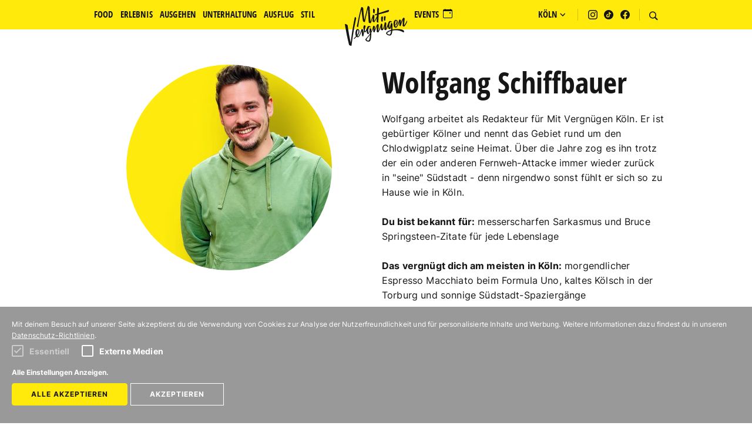

--- FILE ---
content_type: text/html; charset=UTF-8
request_url: https://koeln.mitvergnuegen.com/author/wolfgangschiffbauer/
body_size: 14396
content:
<!DOCTYPE html> <html lang="de-DE"> <head> <meta charset="utf-8"> <meta http-equiv="X-UA-Compatible" content="IE=edge"> <meta name="viewport" content="width=device-width, initial-scale=1"> <link rel="apple-touch-icon" sizes="57x57" href="/img/icons/apple-touch-icon-57x57.png"> <link rel="apple-touch-icon" sizes="60x60" href="/img/icons/apple-touch-icon-60x60.png"> <link rel="apple-touch-icon" sizes="72x72" href="/img/icons/apple-touch-icon-72x72.png"> <link rel="apple-touch-icon" sizes="76x76" href="/img/icons/apple-touch-icon-76x76.png"> <link rel="apple-touch-icon" sizes="114x114" href="/img/icons/apple-touch-icon-114x114.png"> <link rel="apple-touch-icon" sizes="120x120" href="/img/icons/apple-touch-icon-120x120.png"> <link rel="apple-touch-icon" sizes="144x144" href="/img/icons/apple-touch-icon-144x144.png"> <link rel="apple-touch-icon" sizes="152x152" href="/img/icons/apple-touch-icon-152x152.png"> <link rel="apple-touch-icon" sizes="180x180" href="/img/icons/apple-touch-icon-180x180.png"> <link rel="icon" type="image/png" href="/img/icons/favicon-32x32.png" sizes="32x32"> <link rel="icon" type="image/png" href="/img/icons/android-chrome-192x192.png" sizes="192x192"> <link rel="icon" type="image/png" href="/img/icons/favicon-96x96.png" sizes="96x96"> <link rel="icon" type="image/png" href="/img/icons/favicon-16x16.png" sizes="16x16"> <link rel="manifest" href="/img/icons/manifest.json"> <link rel="mask-icon" href="/img/icons/safari-pinned-tab.svg" color="#5bbad5"> <link rel="shortcut icon" href="/img/icons/favicon.ico"> <meta name="msapplication-TileColor" content="#da532c"> <meta name="msapplication-TileImage" content="/img/icons/mstile-144x144.png"> <meta name="msapplication-config" content="/img/icons/browserconfig.xml"> <meta name="theme-color" content="#ffffff">  <meta property="fb:pages" content="1461288700834028">     <link rel="canonical" href="https://koeln.mitvergnuegen.com/author/wolfgangschiffbauer"> <meta property="og:locale" content="de"> <meta property="og:type" content="website">   <meta property="og:description" content="Eine weitere Mit Vergnügen Website">  <meta property="og:url" content="https://koeln.mitvergnuegen.com/author/wolfgangschiffbauer"> <meta property="og:site_name" content="Mit Vergnügen Köln">  <meta name="twitter:card" content="summary">  <meta name="twitter:description" content="Eine weitere Mit Vergnügen Website">    <meta name="twitter:domain" content="Mit Vergnügen Köln"> <title>Mit Vergnügen Köln </title>     <meta name="facebook-domain-verification" content="dc9bhv2memoaivdrsq0i8hsj99krlx" />    <link href="/build/css/app-fafde61409.css" rel="stylesheet"> <script type="text/javascript"> var store = { state: { api: 'https://koeln.mitvergnuegen.com/api/v1//', categories: [{"name":"Food","previewPosts":[{"title":"11 Orte in K\u00f6ln, an denen ihr leckere Zimtschnecken bekommt","image":{"alt":null,"url":"https:\/\/koeln.mitvergnuegen.com\/wp-content\/uploads\/sites\/4\/2018\/11\/zimtschnecken-300x169.jpg"},"url":"https:\/\/koeln.mitvergnuegen.com\/2026\/zimtschnecken\/"},{"title":"21 Caf\u00e9s und Restaurants auf der Venloer Stra\u00dfe, die ihr kennen solltet","image":{"alt":null,"url":"https:\/\/koeln.mitvergnuegen.com\/wp-content\/uploads\/sites\/4\/2019\/05\/venloer-strasse-kulinarisch-koln-ehrenfeld-300x169.jpg"},"url":"https:\/\/koeln.mitvergnuegen.com\/2026\/venloer-strasse-kulinarisch\/"},{"title":"11 Orte in der Innenstadt, an denen ihr vegan essen k\u00f6nnt","image":{"alt":null,"url":"https:\/\/koeln.mitvergnuegen.com\/wp-content\/uploads\/sites\/4\/2022\/02\/koln-innenstadt-vegan-essen-restaurant-300x169.jpg"},"url":"https:\/\/koeln.mitvergnuegen.com\/2026\/innenstadt-vegan-essen\/"},{"title":"11 Restaurants in K\u00f6ln, in denen ihr neapolitanische Pizza essen k\u00f6nnt","image":{"alt":null,"url":"https:\/\/koeln.mitvergnuegen.com\/wp-content\/uploads\/sites\/4\/2021\/11\/pizza-neapolitanisch-napoli-koeln-300x169.jpg"},"url":"https:\/\/koeln.mitvergnuegen.com\/2026\/neapolitanische-pizza\/"},{"title":"21 Dinge, die man in K\u00f6ln gegessen haben muss","image":{"alt":null,"url":"https:\/\/koeln.mitvergnuegen.com\/wp-content\/uploads\/sites\/4\/2019\/02\/kolsche-must-eats-spezialitaten-kolsche-kost-300x169.jpg"},"url":"https:\/\/koeln.mitvergnuegen.com\/2026\/must-eats\/"},{"title":"11 Mal lecker essen in M\u00fclheim","image":{"alt":null,"url":"https:\/\/koeln.mitvergnuegen.com\/wp-content\/uploads\/sites\/4\/2019\/08\/essen-in-mulheim-300x169.jpg"},"url":"https:\/\/koeln.mitvergnuegen.com\/2026\/restaurants-muelheim\/"}],"order":2,"url":"https:\/\/koeln.mitvergnuegen.com\/category\/food\/"},{"name":"Ausflug","previewPosts":[{"title":"11 Orte f\u00fcr Wintersport in und um K\u00f6ln","image":{"alt":null,"url":"https:\/\/koeln.mitvergnuegen.com\/wp-content\/uploads\/sites\/4\/2019\/12\/wintersport-koln-300x169.jpg"},"url":"https:\/\/koeln.mitvergnuegen.com\/2026\/wintersport-in-und-um-koeln\/"},{"title":"11 Wellness-Hotels in NRW, um die Seele baumeln zu lassen","image":{"alt":null,"url":"https:\/\/koeln.mitvergnuegen.com\/wp-content\/uploads\/sites\/4\/2025\/01\/wellness-hotels-300x169.jpg"},"url":"https:\/\/koeln.mitvergnuegen.com\/2026\/wellness-hotels\/"},{"title":"11 Ausfl\u00fcge, die ihr zwischen den Jahren machen k\u00f6nnt","image":{"alt":null,"url":"https:\/\/koeln.mitvergnuegen.com\/wp-content\/uploads\/sites\/4\/2022\/01\/ausfluge-zwischen-den-jahren-300x169.jpg"},"url":"https:\/\/koeln.mitvergnuegen.com\/2025\/ausfluege-zwischen-den-jahren\/"},{"title":"11 Winter-Ausfl\u00fcge f\u00fcr Kurzentschlossene","image":{"alt":null,"url":"https:\/\/koeln.mitvergnuegen.com\/wp-content\/uploads\/sites\/4\/2019\/01\/winter-ausflug-in-koln-300x169.jpg"},"url":"https:\/\/koeln.mitvergnuegen.com\/2025\/winter-ausfluege-kurzentschlossene\/"},{"title":"11 tolle Adventsausfl\u00fcge rund um K\u00f6ln","image":{"alt":null,"url":"https:\/\/koeln.mitvergnuegen.com\/wp-content\/uploads\/sites\/4\/2023\/01\/advents-ausfluege-advent-300x169.jpg"},"url":"https:\/\/koeln.mitvergnuegen.com\/2025\/adventsausfluege\/"},{"title":"11 tolle Spas und Wellnessoasen in und um K\u00f6ln","image":{"alt":null,"url":"https:\/\/koeln.mitvergnuegen.com\/wp-content\/uploads\/sites\/4\/2019\/07\/spa-und-wellness-300x169.jpg"},"url":"https:\/\/koeln.mitvergnuegen.com\/2025\/wellness-und-spa\/"}],"order":10,"url":"https:\/\/koeln.mitvergnuegen.com\/category\/ausflug\/"},{"name":"Ausgehen","previewPosts":[{"title":"11 coole Karnevals-Partys 2026","image":{"alt":null,"url":"https:\/\/koeln.mitvergnuegen.com\/wp-content\/uploads\/sites\/4\/2025\/02\/karneval-partys-300x169.jpg"},"url":"https:\/\/koeln.mitvergnuegen.com\/2026\/karnevals-partys\/"},{"title":"11 gem\u00fctliche Bars und Kneipen in K\u00f6ln ohne Schickimicki","image":{"alt":null,"url":"https:\/\/koeln.mitvergnuegen.com\/wp-content\/uploads\/sites\/4\/2021\/11\/gemutliche-bars-koln-trinken-300x169.jpg"},"url":"https:\/\/koeln.mitvergnuegen.com\/2026\/gemuetliche-bars-koeln\/"},{"title":"11 Kultur-Events in K\u00f6ln, die ihr nicht verpassen solltet","image":{"alt":null,"url":"https:\/\/koeln.mitvergnuegen.com\/wp-content\/uploads\/sites\/4\/2025\/06\/kultur-events-1-300x169.jpg"},"url":"https:\/\/koeln.mitvergnuegen.com\/2026\/kultur-events\/"},{"title":"Unsere 11 K\u00f6lner Lieblingskneipen an Karneval","image":{"alt":null,"url":"https:\/\/koeln.mitvergnuegen.com\/wp-content\/uploads\/sites\/4\/2019\/03\/karneval-kneipen-feiern-300x169.jpg"},"url":"https:\/\/koeln.mitvergnuegen.com\/2026\/kneipen-karneval\/"},{"title":"11 Silvester-Partys in K\u00f6ln, auf denen ihr ins neue Jahr feiern k\u00f6nnt","image":{"alt":null,"url":"https:\/\/koeln.mitvergnuegen.com\/wp-content\/uploads\/sites\/4\/2023\/08\/silvester-partys-300x169.jpg"},"url":"https:\/\/koeln.mitvergnuegen.com\/2025\/silvester-partys\/"},{"title":"Wie das Al Salam den Apero-Vibe in die Winterzeit holt","image":{"alt":null,"url":"https:\/\/koeln.mitvergnuegen.com\/wp-content\/uploads\/sites\/4\/2018\/11\/al-salam-paul-pack-300x169.jpg"},"url":"https:\/\/koeln.mitvergnuegen.com\/2025\/al-salam-apero-winter\/"}],"order":10,"url":"https:\/\/koeln.mitvergnuegen.com\/category\/ausgehen\/"},{"name":"Erlebnis","previewPosts":[{"title":"21 Dinge, die ihr im Belgischen Viertel immer machen k\u00f6nnt","image":{"alt":null,"url":"https:\/\/koeln.mitvergnuegen.com\/wp-content\/uploads\/sites\/4\/2018\/10\/belgisches-viertel-koln-guide-koln-300x169.jpg"},"url":"https:\/\/koeln.mitvergnuegen.com\/2026\/belgisches-viertel\/"},{"title":"11 Orte in K\u00f6ln mit Retro-Feeling","image":{"alt":null,"url":"https:\/\/koeln.mitvergnuegen.com\/wp-content\/uploads\/sites\/4\/2022\/09\/retro-orte-feeling-koln-300x169.jpg"},"url":"https:\/\/koeln.mitvergnuegen.com\/2026\/retro-feeling\/"},{"title":"11 Orte in K\u00f6ln, an denen ihr euch ein bisschen f\u00fchlt wie in Italien","image":{"alt":null,"url":"https:\/\/koeln.mitvergnuegen.com\/wp-content\/uploads\/sites\/4\/2019\/05\/guide-titelbild-italien-300x169.jpg"},"url":"https:\/\/koeln.mitvergnuegen.com\/2026\/italien-koeln\/"},{"title":"11 Orte in K\u00f6ln, an denen ihr euch f\u00fchlt wie in Frankreich","image":{"alt":null,"url":"https:\/\/koeln.mitvergnuegen.com\/wp-content\/uploads\/sites\/4\/2018\/10\/wie-in-frankreich-koeln-ahtziri-lagarde-unsplash-300x169.jpg"},"url":"https:\/\/koeln.mitvergnuegen.com\/2026\/wie-in-frankreich\/"},{"title":"21 Dinge, die ihr in der S\u00fcdstadt immer machen k\u00f6nnt","image":{"alt":null,"url":"https:\/\/koeln.mitvergnuegen.com\/wp-content\/uploads\/sites\/4\/2018\/03\/sudstadt-koln-300x169.jpg"},"url":"https:\/\/koeln.mitvergnuegen.com\/2026\/suedstadt\/"},{"title":"21 Dinge, die ihr im Agnesviertel machen k\u00f6nnt","image":{"alt":null,"url":"https:\/\/koeln.mitvergnuegen.com\/wp-content\/uploads\/sites\/4\/2022\/05\/agnesviertel-koeln-300x169.jpg"},"url":"https:\/\/koeln.mitvergnuegen.com\/2026\/agnesviertel\/"}],"order":10,"url":"https:\/\/koeln.mitvergnuegen.com\/category\/erlebnis\/"},{"name":"Unterhaltung","previewPosts":[{"title":"True Crime in K\u00f6ln: 11 wahre Verbrechen","image":{"alt":null,"url":"https:\/\/koeln.mitvergnuegen.com\/wp-content\/uploads\/sites\/4\/2019\/11\/crime-true-crime-artem-kniaz-unsplash-300x169.jpg"},"url":"https:\/\/koeln.mitvergnuegen.com\/2025\/true-crime-wahre-verbrechen\/"},{"title":"21 k\u00f6lsche Worte und Redensarten, die ihr kennen solltet","image":{"alt":null,"url":"https:\/\/koeln.mitvergnuegen.com\/wp-content\/uploads\/sites\/4\/2018\/08\/moritz-mentges-kvhyz_oycoo-unsplash-300x169.jpg"},"url":"https:\/\/koeln.mitvergnuegen.com\/2025\/koelsche-redensarten\/"},{"title":"Was es mit dem Maibaum-Brauch auf sich hat und wo in K\u00f6ln ihr \"Liebesmaien\" kaufen k\u00f6nnt","image":{"alt":null,"url":"https:\/\/koeln.mitvergnuegen.com\/wp-content\/uploads\/sites\/4\/2019\/04\/maibaum-maibaume-e1714126546413-300x169.jpg"},"url":"https:\/\/koeln.mitvergnuegen.com\/2025\/maibaum-brauch-maibaeume-kaufen\/"},{"title":"K\u00f6ln hakt nach: Wie sieht es mit den Pl\u00e4nen f\u00fcr den Colonius aus?","image":{"alt":null,"url":"https:\/\/koeln.mitvergnuegen.com\/wp-content\/uploads\/sites\/4\/2023\/11\/96b355c4-018c-4390-9a0b-ed88b0e1f58d-300x169.jpeg"},"url":"https:\/\/koeln.mitvergnuegen.com\/2025\/colonius-plaene\/"},{"title":"11 k\u00f6lsche Spr\u00fcche, die ihr kennen solltet","image":{"alt":null,"url":"https:\/\/koeln.mitvergnuegen.com\/wp-content\/uploads\/sites\/4\/2023\/02\/dom-koln-rhein-wilhelm-bormann-pixabay-300x169.jpg"},"url":"https:\/\/koeln.mitvergnuegen.com\/2025\/koelsche-sprueche\/"},{"title":"11 Fehler, die (fast) nur Zugezogene in K\u00f6ln machen","image":{"alt":null,"url":"https:\/\/koeln.mitvergnuegen.com\/wp-content\/uploads\/sites\/4\/2019\/01\/neonbrand-395901-unsplash-300x169.jpg"},"url":"https:\/\/koeln.mitvergnuegen.com\/2025\/fehler-zugezogene\/"}],"order":10,"url":"https:\/\/koeln.mitvergnuegen.com\/category\/unterhaltung\/"},{"name":"Stil","previewPosts":[{"title":"11 L\u00e4den in K\u00f6ln, in denen ihr Kost\u00fcme f\u00fcr Karneval kaufen k\u00f6nnt","image":{"alt":null,"url":"https:\/\/koeln.mitvergnuegen.com\/wp-content\/uploads\/sites\/4\/2023\/01\/karneval-kostume-kaufen-koln-300x169.jpg"},"url":"https:\/\/koeln.mitvergnuegen.com\/2026\/kostueme-karneval-kaufen\/"},{"title":"11 Orte in K\u00f6ln, an denen ihr Secondhand-Kost\u00fcme kaufen k\u00f6nnt","image":{"alt":null,"url":"https:\/\/koeln.mitvergnuegen.com\/wp-content\/uploads\/sites\/4\/2019\/02\/secondhand-kostume-300x169.jpg"},"url":"https:\/\/koeln.mitvergnuegen.com\/2026\/second-hand-kostueme\/"},{"title":"Neustes Design for free erleben \u2013 die Premiere der idd cologne","image":{"alt":null,"url":"https:\/\/koeln.mitvergnuegen.com\/wp-content\/uploads\/sites\/4\/2018\/06\/idd-cologne-neu-neu-300x169.jpg"},"url":"https:\/\/koeln.mitvergnuegen.com\/2025\/idd-cologne\/"},{"title":"21 sch\u00f6ne Secondhand-L\u00e4den in K\u00f6ln","image":{"alt":null,"url":"https:\/\/koeln.mitvergnuegen.com\/wp-content\/uploads\/sites\/4\/2018\/10\/second-hand-laden-koln-300x169.jpg"},"url":"https:\/\/koeln.mitvergnuegen.com\/2025\/secondhand-laeden\/"},{"title":"Kleidung, Spielzeug & Co.: 11 sch\u00f6ne L\u00e4den f\u00fcr Kinder in K\u00f6ln","image":{"alt":null,"url":"https:\/\/koeln.mitvergnuegen.com\/wp-content\/uploads\/sites\/4\/2022\/01\/laden-fur-kinder2-300x169.jpg"},"url":"https:\/\/koeln.mitvergnuegen.com\/2025\/schoene-laeden-kinder\/"},{"title":"11 sch\u00f6ne Blumenl\u00e4den in K\u00f6ln","image":{"alt":null,"url":"https:\/\/koeln.mitvergnuegen.com\/wp-content\/uploads\/sites\/4\/2018\/12\/blumenlaeden-koeln-christin-otto-300x169.jpg"},"url":"https:\/\/koeln.mitvergnuegen.com\/2025\/blumenlaeden\/"}],"order":10,"url":"https:\/\/koeln.mitvergnuegen.com\/category\/stil\/"},{"name":"Weihnachten","previewPosts":[{"title":"11 Restaurants in K\u00f6ln, die an Weihnachten 2025 ge\u00f6ffnet haben","image":{"alt":null,"url":"https:\/\/koeln.mitvergnuegen.com\/wp-content\/uploads\/sites\/4\/2019\/11\/restaurants-weihnachten-koln-geoffnet-300x169.jpg"},"url":"https:\/\/koeln.mitvergnuegen.com\/2025\/restaurants-weihnachten\/"},{"title":"11 tolle Adventsausfl\u00fcge rund um K\u00f6ln","image":{"alt":null,"url":"https:\/\/koeln.mitvergnuegen.com\/wp-content\/uploads\/sites\/4\/2023\/01\/advents-ausfluege-advent-300x169.jpg"},"url":"https:\/\/koeln.mitvergnuegen.com\/2025\/adventsausfluege\/"},{"title":"11 sch\u00f6ne Weihnachtsm\u00e4rkte im K\u00f6lner Umland","image":{"alt":null,"url":"https:\/\/koeln.mitvergnuegen.com\/wp-content\/uploads\/sites\/4\/2025\/01\/weihnachtsmaerkte-umland-300x169.jpg"},"url":"https:\/\/koeln.mitvergnuegen.com\/2025\/weihnachtsmaerkte-koelner-umland\/"},{"title":"11 Orte in und um K\u00f6ln f\u00fcr Weihnachtsfeeling auch nach dem 24. Dezember","image":{"alt":null,"url":"https:\/\/koeln.mitvergnuegen.com\/wp-content\/uploads\/sites\/4\/2018\/12\/weihnachtsendspurt-weihnachtsfeeling-ausfluge-weihnachtsmarkte-300x169.jpg"},"url":"https:\/\/koeln.mitvergnuegen.com\/2025\/weihnachstfeeling-nach-weihnachten\/"},{"title":"11 weihnachtliche Unternehmungen mit Kindern in und um K\u00f6ln","image":{"alt":null,"url":"https:\/\/koeln.mitvergnuegen.com\/wp-content\/uploads\/sites\/4\/2022\/12\/adventszeit-weihnachten-mit-kindern-in-und-um-koln-300x169.jpg"},"url":"https:\/\/koeln.mitvergnuegen.com\/2025\/weihnachtliche-unternehmungen-mit-kindern\/"},{"title":"11 Orte in und um K\u00f6ln, an denen ihr Weihnachtsb\u00e4ume kaufen k\u00f6nnt","image":{"alt":null,"url":"https:\/\/koeln.mitvergnuegen.com\/wp-content\/uploads\/sites\/4\/2020\/12\/christbaum-kaufen-weihnachtsbaum-koln-300x169.jpg"},"url":"https:\/\/koeln.mitvergnuegen.com\/2025\/weihnachtsbaeume-kaufen\/"}],"order":10,"url":"https:\/\/koeln.mitvergnuegen.com\/category\/weihnachten\/"},{"name":"Winter","previewPosts":[{"title":"11 Orte f\u00fcr Wintersport in und um K\u00f6ln","image":{"alt":null,"url":"https:\/\/koeln.mitvergnuegen.com\/wp-content\/uploads\/sites\/4\/2019\/12\/wintersport-koln-300x169.jpg"},"url":"https:\/\/koeln.mitvergnuegen.com\/2026\/wintersport-in-und-um-koeln\/"},{"title":"11 Wellness-Hotels in NRW, um die Seele baumeln zu lassen","image":{"alt":null,"url":"https:\/\/koeln.mitvergnuegen.com\/wp-content\/uploads\/sites\/4\/2025\/01\/wellness-hotels-300x169.jpg"},"url":"https:\/\/koeln.mitvergnuegen.com\/2026\/wellness-hotels\/"},{"title":"11 Winter-Ausfl\u00fcge f\u00fcr Kurzentschlossene","image":{"alt":null,"url":"https:\/\/koeln.mitvergnuegen.com\/wp-content\/uploads\/sites\/4\/2019\/01\/winter-ausflug-in-koln-300x169.jpg"},"url":"https:\/\/koeln.mitvergnuegen.com\/2025\/winter-ausfluege-kurzentschlossene\/"},{"title":"21 gute Tipps f\u00fcr den Winter in K\u00f6ln","image":{"alt":null,"url":"https:\/\/koeln.mitvergnuegen.com\/wp-content\/uploads\/sites\/4\/2022\/12\/winter-koln-300x169.jpg"},"url":"https:\/\/koeln.mitvergnuegen.com\/2025\/winter\/"},{"title":"11 tolle Spas und Wellnessoasen in und um K\u00f6ln","image":{"alt":null,"url":"https:\/\/koeln.mitvergnuegen.com\/wp-content\/uploads\/sites\/4\/2019\/07\/spa-und-wellness-300x169.jpg"},"url":"https:\/\/koeln.mitvergnuegen.com\/2025\/wellness-und-spa\/"},{"title":"11 Saunen in und um K\u00f6ln, in denen ihr euch entspannen k\u00f6nnt","image":{"alt":null,"url":"https:\/\/koeln.mitvergnuegen.com\/wp-content\/uploads\/sites\/4\/2023\/01\/sauna-koeln-umland-saunen-300x169.jpg"},"url":"https:\/\/koeln.mitvergnuegen.com\/2025\/sauna\/"}],"order":10,"url":"https:\/\/koeln.mitvergnuegen.com\/category\/winter\/"},{"name":"Events","previewPosts":[{"title":"11 Kultur-Events in K\u00f6ln, die ihr nicht verpassen solltet","image":{"alt":null,"url":"https:\/\/koeln.mitvergnuegen.com\/wp-content\/uploads\/sites\/4\/2025\/06\/kultur-events-1-300x169.jpg"},"url":"https:\/\/koeln.mitvergnuegen.com\/2026\/kultur-events\/"},{"title":"11 Dinge, die ihr am Wochenende in K\u00f6ln machen k\u00f6nnt","image":{"alt":null,"url":"https:\/\/koeln.mitvergnuegen.com\/wp-content\/uploads\/sites\/4\/2020\/06\/wochenende-1-300x169.jpg"},"url":"https:\/\/koeln.mitvergnuegen.com\/2026\/wochenende\/"},{"title":"11 Silvester-Partys in K\u00f6ln, auf denen ihr ins neue Jahr feiern k\u00f6nnt","image":{"alt":null,"url":"https:\/\/koeln.mitvergnuegen.com\/wp-content\/uploads\/sites\/4\/2023\/08\/silvester-partys-300x169.jpg"},"url":"https:\/\/koeln.mitvergnuegen.com\/2025\/silvester-partys\/"},{"title":"11 Silvester-Dinner in K\u00f6ln f\u00fcr einen kulinarischen Jahreswechsel 2025\/26","image":{"alt":null,"url":"https:\/\/koeln.mitvergnuegen.com\/wp-content\/uploads\/sites\/4\/2019\/11\/silvester-dinner-300x169.jpg"},"url":"https:\/\/koeln.mitvergnuegen.com\/2025\/silvester-dinner\/"},{"title":"11 coole Partys, auf denen ihr den 11.11. feiern k\u00f6nnt","image":{"alt":null,"url":"https:\/\/koeln.mitvergnuegen.com\/wp-content\/uploads\/sites\/4\/2022\/11\/partys-1111koln-karneval-300x169.jpg"},"url":"https:\/\/koeln.mitvergnuegen.com\/2025\/11-11-partys-karneval\/"},{"title":"11 Dinge, die ihr an Allerheiligen in K\u00f6ln machen k\u00f6nnt","image":{"alt":null,"url":"https:\/\/koeln.mitvergnuegen.com\/wp-content\/uploads\/sites\/4\/2024\/11\/allerheiligen-koeln-300x169.jpg"},"url":"https:\/\/koeln.mitvergnuegen.com\/2025\/allerheiligen\/"}],"order":10,"url":"https:\/\/koeln.mitvergnuegen.com\/category\/events\/"}], main_nav: [{"name":"Food","previewPosts":[{"title":"11 Orte in K\u00f6ln, an denen ihr leckere Zimtschnecken bekommt","image":{"alt":null,"url":"https:\/\/koeln.mitvergnuegen.com\/wp-content\/uploads\/sites\/4\/2018\/11\/zimtschnecken-300x169.jpg"},"url":"https:\/\/koeln.mitvergnuegen.com\/2026\/zimtschnecken\/"},{"title":"21 Caf\u00e9s und Restaurants auf der Venloer Stra\u00dfe, die ihr kennen solltet","image":{"alt":null,"url":"https:\/\/koeln.mitvergnuegen.com\/wp-content\/uploads\/sites\/4\/2019\/05\/venloer-strasse-kulinarisch-koln-ehrenfeld-300x169.jpg"},"url":"https:\/\/koeln.mitvergnuegen.com\/2026\/venloer-strasse-kulinarisch\/"},{"title":"11 Orte in der Innenstadt, an denen ihr vegan essen k\u00f6nnt","image":{"alt":null,"url":"https:\/\/koeln.mitvergnuegen.com\/wp-content\/uploads\/sites\/4\/2022\/02\/koln-innenstadt-vegan-essen-restaurant-300x169.jpg"},"url":"https:\/\/koeln.mitvergnuegen.com\/2026\/innenstadt-vegan-essen\/"},{"title":"11 Restaurants in K\u00f6ln, in denen ihr neapolitanische Pizza essen k\u00f6nnt","image":{"alt":null,"url":"https:\/\/koeln.mitvergnuegen.com\/wp-content\/uploads\/sites\/4\/2021\/11\/pizza-neapolitanisch-napoli-koeln-300x169.jpg"},"url":"https:\/\/koeln.mitvergnuegen.com\/2026\/neapolitanische-pizza\/"},{"title":"21 Dinge, die man in K\u00f6ln gegessen haben muss","image":{"alt":null,"url":"https:\/\/koeln.mitvergnuegen.com\/wp-content\/uploads\/sites\/4\/2019\/02\/kolsche-must-eats-spezialitaten-kolsche-kost-300x169.jpg"},"url":"https:\/\/koeln.mitvergnuegen.com\/2026\/must-eats\/"},{"title":"11 Mal lecker essen in M\u00fclheim","image":{"alt":null,"url":"https:\/\/koeln.mitvergnuegen.com\/wp-content\/uploads\/sites\/4\/2019\/08\/essen-in-mulheim-300x169.jpg"},"url":"https:\/\/koeln.mitvergnuegen.com\/2026\/restaurants-muelheim\/"}],"order":2,"url":"https:\/\/koeln.mitvergnuegen.com\/category\/food\/"},{"name":"Ausflug","previewPosts":[{"title":"11 Orte f\u00fcr Wintersport in und um K\u00f6ln","image":{"alt":null,"url":"https:\/\/koeln.mitvergnuegen.com\/wp-content\/uploads\/sites\/4\/2019\/12\/wintersport-koln-300x169.jpg"},"url":"https:\/\/koeln.mitvergnuegen.com\/2026\/wintersport-in-und-um-koeln\/"},{"title":"11 Wellness-Hotels in NRW, um die Seele baumeln zu lassen","image":{"alt":null,"url":"https:\/\/koeln.mitvergnuegen.com\/wp-content\/uploads\/sites\/4\/2025\/01\/wellness-hotels-300x169.jpg"},"url":"https:\/\/koeln.mitvergnuegen.com\/2026\/wellness-hotels\/"},{"title":"11 Ausfl\u00fcge, die ihr zwischen den Jahren machen k\u00f6nnt","image":{"alt":null,"url":"https:\/\/koeln.mitvergnuegen.com\/wp-content\/uploads\/sites\/4\/2022\/01\/ausfluge-zwischen-den-jahren-300x169.jpg"},"url":"https:\/\/koeln.mitvergnuegen.com\/2025\/ausfluege-zwischen-den-jahren\/"},{"title":"11 Winter-Ausfl\u00fcge f\u00fcr Kurzentschlossene","image":{"alt":null,"url":"https:\/\/koeln.mitvergnuegen.com\/wp-content\/uploads\/sites\/4\/2019\/01\/winter-ausflug-in-koln-300x169.jpg"},"url":"https:\/\/koeln.mitvergnuegen.com\/2025\/winter-ausfluege-kurzentschlossene\/"},{"title":"11 tolle Adventsausfl\u00fcge rund um K\u00f6ln","image":{"alt":null,"url":"https:\/\/koeln.mitvergnuegen.com\/wp-content\/uploads\/sites\/4\/2023\/01\/advents-ausfluege-advent-300x169.jpg"},"url":"https:\/\/koeln.mitvergnuegen.com\/2025\/adventsausfluege\/"},{"title":"11 tolle Spas und Wellnessoasen in und um K\u00f6ln","image":{"alt":null,"url":"https:\/\/koeln.mitvergnuegen.com\/wp-content\/uploads\/sites\/4\/2019\/07\/spa-und-wellness-300x169.jpg"},"url":"https:\/\/koeln.mitvergnuegen.com\/2025\/wellness-und-spa\/"}],"order":10,"url":"https:\/\/koeln.mitvergnuegen.com\/category\/ausflug\/"},{"name":"Ausgehen","previewPosts":[{"title":"11 coole Karnevals-Partys 2026","image":{"alt":null,"url":"https:\/\/koeln.mitvergnuegen.com\/wp-content\/uploads\/sites\/4\/2025\/02\/karneval-partys-300x169.jpg"},"url":"https:\/\/koeln.mitvergnuegen.com\/2026\/karnevals-partys\/"},{"title":"11 gem\u00fctliche Bars und Kneipen in K\u00f6ln ohne Schickimicki","image":{"alt":null,"url":"https:\/\/koeln.mitvergnuegen.com\/wp-content\/uploads\/sites\/4\/2021\/11\/gemutliche-bars-koln-trinken-300x169.jpg"},"url":"https:\/\/koeln.mitvergnuegen.com\/2026\/gemuetliche-bars-koeln\/"},{"title":"11 Kultur-Events in K\u00f6ln, die ihr nicht verpassen solltet","image":{"alt":null,"url":"https:\/\/koeln.mitvergnuegen.com\/wp-content\/uploads\/sites\/4\/2025\/06\/kultur-events-1-300x169.jpg"},"url":"https:\/\/koeln.mitvergnuegen.com\/2026\/kultur-events\/"},{"title":"Unsere 11 K\u00f6lner Lieblingskneipen an Karneval","image":{"alt":null,"url":"https:\/\/koeln.mitvergnuegen.com\/wp-content\/uploads\/sites\/4\/2019\/03\/karneval-kneipen-feiern-300x169.jpg"},"url":"https:\/\/koeln.mitvergnuegen.com\/2026\/kneipen-karneval\/"},{"title":"11 Silvester-Partys in K\u00f6ln, auf denen ihr ins neue Jahr feiern k\u00f6nnt","image":{"alt":null,"url":"https:\/\/koeln.mitvergnuegen.com\/wp-content\/uploads\/sites\/4\/2023\/08\/silvester-partys-300x169.jpg"},"url":"https:\/\/koeln.mitvergnuegen.com\/2025\/silvester-partys\/"},{"title":"Wie das Al Salam den Apero-Vibe in die Winterzeit holt","image":{"alt":null,"url":"https:\/\/koeln.mitvergnuegen.com\/wp-content\/uploads\/sites\/4\/2018\/11\/al-salam-paul-pack-300x169.jpg"},"url":"https:\/\/koeln.mitvergnuegen.com\/2025\/al-salam-apero-winter\/"}],"order":10,"url":"https:\/\/koeln.mitvergnuegen.com\/category\/ausgehen\/"},{"name":"Erlebnis","previewPosts":[{"title":"21 Dinge, die ihr im Belgischen Viertel immer machen k\u00f6nnt","image":{"alt":null,"url":"https:\/\/koeln.mitvergnuegen.com\/wp-content\/uploads\/sites\/4\/2018\/10\/belgisches-viertel-koln-guide-koln-300x169.jpg"},"url":"https:\/\/koeln.mitvergnuegen.com\/2026\/belgisches-viertel\/"},{"title":"11 Orte in K\u00f6ln mit Retro-Feeling","image":{"alt":null,"url":"https:\/\/koeln.mitvergnuegen.com\/wp-content\/uploads\/sites\/4\/2022\/09\/retro-orte-feeling-koln-300x169.jpg"},"url":"https:\/\/koeln.mitvergnuegen.com\/2026\/retro-feeling\/"},{"title":"11 Orte in K\u00f6ln, an denen ihr euch ein bisschen f\u00fchlt wie in Italien","image":{"alt":null,"url":"https:\/\/koeln.mitvergnuegen.com\/wp-content\/uploads\/sites\/4\/2019\/05\/guide-titelbild-italien-300x169.jpg"},"url":"https:\/\/koeln.mitvergnuegen.com\/2026\/italien-koeln\/"},{"title":"11 Orte in K\u00f6ln, an denen ihr euch f\u00fchlt wie in Frankreich","image":{"alt":null,"url":"https:\/\/koeln.mitvergnuegen.com\/wp-content\/uploads\/sites\/4\/2018\/10\/wie-in-frankreich-koeln-ahtziri-lagarde-unsplash-300x169.jpg"},"url":"https:\/\/koeln.mitvergnuegen.com\/2026\/wie-in-frankreich\/"},{"title":"21 Dinge, die ihr in der S\u00fcdstadt immer machen k\u00f6nnt","image":{"alt":null,"url":"https:\/\/koeln.mitvergnuegen.com\/wp-content\/uploads\/sites\/4\/2018\/03\/sudstadt-koln-300x169.jpg"},"url":"https:\/\/koeln.mitvergnuegen.com\/2026\/suedstadt\/"},{"title":"21 Dinge, die ihr im Agnesviertel machen k\u00f6nnt","image":{"alt":null,"url":"https:\/\/koeln.mitvergnuegen.com\/wp-content\/uploads\/sites\/4\/2022\/05\/agnesviertel-koeln-300x169.jpg"},"url":"https:\/\/koeln.mitvergnuegen.com\/2026\/agnesviertel\/"}],"order":10,"url":"https:\/\/koeln.mitvergnuegen.com\/category\/erlebnis\/"},{"name":"Unterhaltung","previewPosts":[{"title":"True Crime in K\u00f6ln: 11 wahre Verbrechen","image":{"alt":null,"url":"https:\/\/koeln.mitvergnuegen.com\/wp-content\/uploads\/sites\/4\/2019\/11\/crime-true-crime-artem-kniaz-unsplash-300x169.jpg"},"url":"https:\/\/koeln.mitvergnuegen.com\/2025\/true-crime-wahre-verbrechen\/"},{"title":"21 k\u00f6lsche Worte und Redensarten, die ihr kennen solltet","image":{"alt":null,"url":"https:\/\/koeln.mitvergnuegen.com\/wp-content\/uploads\/sites\/4\/2018\/08\/moritz-mentges-kvhyz_oycoo-unsplash-300x169.jpg"},"url":"https:\/\/koeln.mitvergnuegen.com\/2025\/koelsche-redensarten\/"},{"title":"Was es mit dem Maibaum-Brauch auf sich hat und wo in K\u00f6ln ihr \"Liebesmaien\" kaufen k\u00f6nnt","image":{"alt":null,"url":"https:\/\/koeln.mitvergnuegen.com\/wp-content\/uploads\/sites\/4\/2019\/04\/maibaum-maibaume-e1714126546413-300x169.jpg"},"url":"https:\/\/koeln.mitvergnuegen.com\/2025\/maibaum-brauch-maibaeume-kaufen\/"},{"title":"K\u00f6ln hakt nach: Wie sieht es mit den Pl\u00e4nen f\u00fcr den Colonius aus?","image":{"alt":null,"url":"https:\/\/koeln.mitvergnuegen.com\/wp-content\/uploads\/sites\/4\/2023\/11\/96b355c4-018c-4390-9a0b-ed88b0e1f58d-300x169.jpeg"},"url":"https:\/\/koeln.mitvergnuegen.com\/2025\/colonius-plaene\/"},{"title":"11 k\u00f6lsche Spr\u00fcche, die ihr kennen solltet","image":{"alt":null,"url":"https:\/\/koeln.mitvergnuegen.com\/wp-content\/uploads\/sites\/4\/2023\/02\/dom-koln-rhein-wilhelm-bormann-pixabay-300x169.jpg"},"url":"https:\/\/koeln.mitvergnuegen.com\/2025\/koelsche-sprueche\/"},{"title":"11 Fehler, die (fast) nur Zugezogene in K\u00f6ln machen","image":{"alt":null,"url":"https:\/\/koeln.mitvergnuegen.com\/wp-content\/uploads\/sites\/4\/2019\/01\/neonbrand-395901-unsplash-300x169.jpg"},"url":"https:\/\/koeln.mitvergnuegen.com\/2025\/fehler-zugezogene\/"}],"order":10,"url":"https:\/\/koeln.mitvergnuegen.com\/category\/unterhaltung\/"},{"name":"Stil","previewPosts":[{"title":"11 L\u00e4den in K\u00f6ln, in denen ihr Kost\u00fcme f\u00fcr Karneval kaufen k\u00f6nnt","image":{"alt":null,"url":"https:\/\/koeln.mitvergnuegen.com\/wp-content\/uploads\/sites\/4\/2023\/01\/karneval-kostume-kaufen-koln-300x169.jpg"},"url":"https:\/\/koeln.mitvergnuegen.com\/2026\/kostueme-karneval-kaufen\/"},{"title":"11 Orte in K\u00f6ln, an denen ihr Secondhand-Kost\u00fcme kaufen k\u00f6nnt","image":{"alt":null,"url":"https:\/\/koeln.mitvergnuegen.com\/wp-content\/uploads\/sites\/4\/2019\/02\/secondhand-kostume-300x169.jpg"},"url":"https:\/\/koeln.mitvergnuegen.com\/2026\/second-hand-kostueme\/"},{"title":"Neustes Design for free erleben \u2013 die Premiere der idd cologne","image":{"alt":null,"url":"https:\/\/koeln.mitvergnuegen.com\/wp-content\/uploads\/sites\/4\/2018\/06\/idd-cologne-neu-neu-300x169.jpg"},"url":"https:\/\/koeln.mitvergnuegen.com\/2025\/idd-cologne\/"},{"title":"21 sch\u00f6ne Secondhand-L\u00e4den in K\u00f6ln","image":{"alt":null,"url":"https:\/\/koeln.mitvergnuegen.com\/wp-content\/uploads\/sites\/4\/2018\/10\/second-hand-laden-koln-300x169.jpg"},"url":"https:\/\/koeln.mitvergnuegen.com\/2025\/secondhand-laeden\/"},{"title":"Kleidung, Spielzeug & Co.: 11 sch\u00f6ne L\u00e4den f\u00fcr Kinder in K\u00f6ln","image":{"alt":null,"url":"https:\/\/koeln.mitvergnuegen.com\/wp-content\/uploads\/sites\/4\/2022\/01\/laden-fur-kinder2-300x169.jpg"},"url":"https:\/\/koeln.mitvergnuegen.com\/2025\/schoene-laeden-kinder\/"},{"title":"11 sch\u00f6ne Blumenl\u00e4den in K\u00f6ln","image":{"alt":null,"url":"https:\/\/koeln.mitvergnuegen.com\/wp-content\/uploads\/sites\/4\/2018\/12\/blumenlaeden-koeln-christin-otto-300x169.jpg"},"url":"https:\/\/koeln.mitvergnuegen.com\/2025\/blumenlaeden\/"}],"order":10,"url":"https:\/\/koeln.mitvergnuegen.com\/category\/stil\/"},{"name":"Weihnachten","previewPosts":[{"title":"11 Restaurants in K\u00f6ln, die an Weihnachten 2025 ge\u00f6ffnet haben","image":{"alt":null,"url":"https:\/\/koeln.mitvergnuegen.com\/wp-content\/uploads\/sites\/4\/2019\/11\/restaurants-weihnachten-koln-geoffnet-300x169.jpg"},"url":"https:\/\/koeln.mitvergnuegen.com\/2025\/restaurants-weihnachten\/"},{"title":"11 tolle Adventsausfl\u00fcge rund um K\u00f6ln","image":{"alt":null,"url":"https:\/\/koeln.mitvergnuegen.com\/wp-content\/uploads\/sites\/4\/2023\/01\/advents-ausfluege-advent-300x169.jpg"},"url":"https:\/\/koeln.mitvergnuegen.com\/2025\/adventsausfluege\/"},{"title":"11 sch\u00f6ne Weihnachtsm\u00e4rkte im K\u00f6lner Umland","image":{"alt":null,"url":"https:\/\/koeln.mitvergnuegen.com\/wp-content\/uploads\/sites\/4\/2025\/01\/weihnachtsmaerkte-umland-300x169.jpg"},"url":"https:\/\/koeln.mitvergnuegen.com\/2025\/weihnachtsmaerkte-koelner-umland\/"},{"title":"11 Orte in und um K\u00f6ln f\u00fcr Weihnachtsfeeling auch nach dem 24. Dezember","image":{"alt":null,"url":"https:\/\/koeln.mitvergnuegen.com\/wp-content\/uploads\/sites\/4\/2018\/12\/weihnachtsendspurt-weihnachtsfeeling-ausfluge-weihnachtsmarkte-300x169.jpg"},"url":"https:\/\/koeln.mitvergnuegen.com\/2025\/weihnachstfeeling-nach-weihnachten\/"},{"title":"11 weihnachtliche Unternehmungen mit Kindern in und um K\u00f6ln","image":{"alt":null,"url":"https:\/\/koeln.mitvergnuegen.com\/wp-content\/uploads\/sites\/4\/2022\/12\/adventszeit-weihnachten-mit-kindern-in-und-um-koln-300x169.jpg"},"url":"https:\/\/koeln.mitvergnuegen.com\/2025\/weihnachtliche-unternehmungen-mit-kindern\/"},{"title":"11 Orte in und um K\u00f6ln, an denen ihr Weihnachtsb\u00e4ume kaufen k\u00f6nnt","image":{"alt":null,"url":"https:\/\/koeln.mitvergnuegen.com\/wp-content\/uploads\/sites\/4\/2020\/12\/christbaum-kaufen-weihnachtsbaum-koln-300x169.jpg"},"url":"https:\/\/koeln.mitvergnuegen.com\/2025\/weihnachtsbaeume-kaufen\/"}],"order":10,"url":"https:\/\/koeln.mitvergnuegen.com\/category\/weihnachten\/"},{"name":"Winter","previewPosts":[{"title":"11 Orte f\u00fcr Wintersport in und um K\u00f6ln","image":{"alt":null,"url":"https:\/\/koeln.mitvergnuegen.com\/wp-content\/uploads\/sites\/4\/2019\/12\/wintersport-koln-300x169.jpg"},"url":"https:\/\/koeln.mitvergnuegen.com\/2026\/wintersport-in-und-um-koeln\/"},{"title":"11 Wellness-Hotels in NRW, um die Seele baumeln zu lassen","image":{"alt":null,"url":"https:\/\/koeln.mitvergnuegen.com\/wp-content\/uploads\/sites\/4\/2025\/01\/wellness-hotels-300x169.jpg"},"url":"https:\/\/koeln.mitvergnuegen.com\/2026\/wellness-hotels\/"},{"title":"11 Winter-Ausfl\u00fcge f\u00fcr Kurzentschlossene","image":{"alt":null,"url":"https:\/\/koeln.mitvergnuegen.com\/wp-content\/uploads\/sites\/4\/2019\/01\/winter-ausflug-in-koln-300x169.jpg"},"url":"https:\/\/koeln.mitvergnuegen.com\/2025\/winter-ausfluege-kurzentschlossene\/"},{"title":"21 gute Tipps f\u00fcr den Winter in K\u00f6ln","image":{"alt":null,"url":"https:\/\/koeln.mitvergnuegen.com\/wp-content\/uploads\/sites\/4\/2022\/12\/winter-koln-300x169.jpg"},"url":"https:\/\/koeln.mitvergnuegen.com\/2025\/winter\/"},{"title":"11 tolle Spas und Wellnessoasen in und um K\u00f6ln","image":{"alt":null,"url":"https:\/\/koeln.mitvergnuegen.com\/wp-content\/uploads\/sites\/4\/2019\/07\/spa-und-wellness-300x169.jpg"},"url":"https:\/\/koeln.mitvergnuegen.com\/2025\/wellness-und-spa\/"},{"title":"11 Saunen in und um K\u00f6ln, in denen ihr euch entspannen k\u00f6nnt","image":{"alt":null,"url":"https:\/\/koeln.mitvergnuegen.com\/wp-content\/uploads\/sites\/4\/2023\/01\/sauna-koeln-umland-saunen-300x169.jpg"},"url":"https:\/\/koeln.mitvergnuegen.com\/2025\/sauna\/"}],"order":10,"url":"https:\/\/koeln.mitvergnuegen.com\/category\/winter\/"},{"name":"Events","previewPosts":[{"title":"11 Kultur-Events in K\u00f6ln, die ihr nicht verpassen solltet","image":{"alt":null,"url":"https:\/\/koeln.mitvergnuegen.com\/wp-content\/uploads\/sites\/4\/2025\/06\/kultur-events-1-300x169.jpg"},"url":"https:\/\/koeln.mitvergnuegen.com\/2026\/kultur-events\/"},{"title":"11 Dinge, die ihr am Wochenende in K\u00f6ln machen k\u00f6nnt","image":{"alt":null,"url":"https:\/\/koeln.mitvergnuegen.com\/wp-content\/uploads\/sites\/4\/2020\/06\/wochenende-1-300x169.jpg"},"url":"https:\/\/koeln.mitvergnuegen.com\/2026\/wochenende\/"},{"title":"11 Silvester-Partys in K\u00f6ln, auf denen ihr ins neue Jahr feiern k\u00f6nnt","image":{"alt":null,"url":"https:\/\/koeln.mitvergnuegen.com\/wp-content\/uploads\/sites\/4\/2023\/08\/silvester-partys-300x169.jpg"},"url":"https:\/\/koeln.mitvergnuegen.com\/2025\/silvester-partys\/"},{"title":"11 Silvester-Dinner in K\u00f6ln f\u00fcr einen kulinarischen Jahreswechsel 2025\/26","image":{"alt":null,"url":"https:\/\/koeln.mitvergnuegen.com\/wp-content\/uploads\/sites\/4\/2019\/11\/silvester-dinner-300x169.jpg"},"url":"https:\/\/koeln.mitvergnuegen.com\/2025\/silvester-dinner\/"},{"title":"11 coole Partys, auf denen ihr den 11.11. feiern k\u00f6nnt","image":{"alt":null,"url":"https:\/\/koeln.mitvergnuegen.com\/wp-content\/uploads\/sites\/4\/2022\/11\/partys-1111koln-karneval-300x169.jpg"},"url":"https:\/\/koeln.mitvergnuegen.com\/2025\/11-11-partys-karneval\/"},{"title":"11 Dinge, die ihr an Allerheiligen in K\u00f6ln machen k\u00f6nnt","image":{"alt":null,"url":"https:\/\/koeln.mitvergnuegen.com\/wp-content\/uploads\/sites\/4\/2024\/11\/allerheiligen-koeln-300x169.jpg"},"url":"https:\/\/koeln.mitvergnuegen.com\/2025\/allerheiligen\/"}],"order":10,"url":"https:\/\/koeln.mitvergnuegen.com\/category\/events\/"}], cities: {"berlin":{"slug":"berlin","name":"Berlin","url":"https:\/\/mitvergnuegen.com"},"hamburg":{"slug":"hamburg","name":"Hamburg","url":"https:\/\/hamburg.mitvergnuegen.com"},"muenchen":{"slug":"muenchen","name":"M\u00fcnchen","url":"https:\/\/muenchen.mitvergnuegen.com"},"koeln":{"slug":"koeln","name":"K\u00f6ln","url":"https:\/\/koeln.mitvergnuegen.com"},"reise":{"slug":"reise","name":"Reise","url":"https:\/\/reisevergnuegen.com"}}, navigation: [{"target":"_self","label":"Autor*innen","url":"https:\/\/koeln.mitvergnuegen.com\/autoren\/"},{"target":"_self","label":"Newsletter","url":"https:\/\/koeln.mitvergnuegen.com\/newsletter\/"},{"target":"_self","label":"Jobs","url":"https:\/\/koeln.mitvergnuegen.com\/jobs\/"},{"target":"_self","label":"Kontakt","url":"https:\/\/koeln.mitvergnuegen.com\/kontakt\/"},{"target":"_self","label":"Impressum","url":"https:\/\/koeln.mitvergnuegen.com\/impressum\/"},{"target":"_self","label":"Datenschutz","url":"https:\/\/koeln.mitvergnuegen.com\/datenschutz\/"},{"target":"_self","label":"Mediakit","url":"https:\/\/mitvergnuegen.com\/mediakit-referenzen\/"}], site: {"name":"K\u00f6ln"}, debug: false, mega_menu: [{"_menu_item_object":"custom","image":false,"menu_images_type":"small_images","menu_type":"","show_hide_on_desktop":1,"navigation_category":null,"id":82407,"url":"\/category\/food\/","title":"Food","target":"","post_content":"Wir lieben Essen und in K\u00f6ln bekommt ihr da einige...","parent":"0","active":false,"children":[{"_menu_item_object":"custom","image":false,"menu_images_type":"small_images","menu_type":"","show_hide_on_desktop":1,"navigation_category":null,"id":82408,"url":"\/category\/food\/","title":"Stadtteile","target":"","post_content":"","parent":"82407","active":false,"children":[{"_menu_item_object":"custom","image":{"alt":null,"caption":"\u00a9 Nicola Dreksler","type":"image\/jpeg","url":"https:\/\/koeln.mitvergnuegen.com\/wp-content\/uploads\/sites\/4\/2020\/06\/101812523_266799507766855_3782642120571616443_n-e1754255018419.jpg","sizes":{"thumbnail":{"file":"https:\/\/koeln.mitvergnuegen.com\/wp-content\/uploads\/sites\/4\/2020\/06\/101812523_266799507766855_3782642120571616443_n-e1754255018419-150x150.jpg"},"medium":{"file":"https:\/\/koeln.mitvergnuegen.com\/wp-content\/uploads\/sites\/4\/2020\/06\/101812523_266799507766855_3782642120571616443_n-e1754255018419-300x200.jpg"},"medium_large":{"file":"https:\/\/koeln.mitvergnuegen.com\/wp-content\/uploads\/sites\/4\/2020\/06\/101812523_266799507766855_3782642120571616443_n-e1754255018419-768x512.jpg"},"large":{"file":"https:\/\/koeln.mitvergnuegen.com\/wp-content\/uploads\/sites\/4\/2020\/06\/101812523_266799507766855_3782642120571616443_n-e1754255018419-1024x683.jpg"},"teaser.xs":{"file":"https:\/\/koeln.mitvergnuegen.com\/wp-content\/uploads\/sites\/4\/2020\/06\/101812523_266799507766855_3782642120571616443_n-e1754255018419-300x169.jpg"},"square.xs":{"file":"https:\/\/koeln.mitvergnuegen.com\/wp-content\/uploads\/sites\/4\/2020\/06\/101812523_266799507766855_3782642120571616443_n-e1754255018419-300x300.jpg"},"teaser.slim":{"file":"https:\/\/koeln.mitvergnuegen.com\/wp-content\/uploads\/sites\/4\/2020\/06\/101812523_266799507766855_3782642120571616443_n-e1754255018419-600x338.jpg"},"teaser.big":{"file":"https:\/\/koeln.mitvergnuegen.com\/wp-content\/uploads\/sites\/4\/2020\/06\/101812523_266799507766855_3782642120571616443_n-e1754255018419-600x540.jpg"},"single.cropped":{"file":"https:\/\/koeln.mitvergnuegen.com\/wp-content\/uploads\/sites\/4\/2020\/06\/101812523_266799507766855_3782642120571616443_n-e1754255018419-680x383.jpg"},"single":{"file":"https:\/\/koeln.mitvergnuegen.com\/wp-content\/uploads\/sites\/4\/2020\/06\/101812523_266799507766855_3782642120571616443_n-e1754255018419-680x453.jpg"},"single.big":{"file":"https:\/\/koeln.mitvergnuegen.com\/wp-content\/uploads\/sites\/4\/2020\/06\/101812523_266799507766855_3782642120571616443_n-e1754255018419-1000x667.jpg"},"single.big.cropped":{"file":"https:\/\/koeln.mitvergnuegen.com\/wp-content\/uploads\/sites\/4\/2020\/06\/101812523_266799507766855_3782642120571616443_n-e1754255018419-1000x563.jpg"},"author.thumbnail":{"file":"https:\/\/koeln.mitvergnuegen.com\/wp-content\/uploads\/sites\/4\/2020\/06\/101812523_266799507766855_3782642120571616443_n-e1754255018419-50x50.jpg"},"author.big":{"file":"https:\/\/koeln.mitvergnuegen.com\/wp-content\/uploads\/sites\/4\/2020\/06\/101812523_266799507766855_3782642120571616443_n-e1754255018419-600x600.jpg"}}},"menu_images_type":"small_images","menu_type":"","show_hide_on_desktop":1,"navigation_category":null,"id":82409,"url":"\/category\/food\/stadtteile\/agnesviertel\/","title":"Agnesviertel","target":"","post_content":"Das Agnesviertel geh\u00f6rt zu den besonders beliebten...","parent":"82408","active":false},{"_menu_item_object":"custom","image":{"alt":null,"caption":"\u00a9 Christin Otto","type":"image\/jpeg","url":"https:\/\/koeln.mitvergnuegen.com\/wp-content\/uploads\/sites\/4\/2018\/03\/belgisches-viertel-koln-brusseler-platz.jpg","sizes":{"medium":{"file":"https:\/\/koeln.mitvergnuegen.com\/wp-content\/uploads\/sites\/4\/2018\/03\/belgisches-viertel-koln-brusseler-platz-300x200.jpg"},"large":{"file":"https:\/\/koeln.mitvergnuegen.com\/wp-content\/uploads\/sites\/4\/2018\/03\/belgisches-viertel-koln-brusseler-platz-1024x682.jpg"},"thumbnail":{"file":"https:\/\/koeln.mitvergnuegen.com\/wp-content\/uploads\/sites\/4\/2018\/03\/belgisches-viertel-koln-brusseler-platz-150x150.jpg"},"medium_large":{"file":"https:\/\/koeln.mitvergnuegen.com\/wp-content\/uploads\/sites\/4\/2018\/03\/belgisches-viertel-koln-brusseler-platz-768x512.jpg"},"teaser.xs":{"file":"https:\/\/koeln.mitvergnuegen.com\/wp-content\/uploads\/sites\/4\/2018\/03\/belgisches-viertel-koln-brusseler-platz-300x169.jpg"},"square.xs":{"file":"https:\/\/koeln.mitvergnuegen.com\/wp-content\/uploads\/sites\/4\/2018\/03\/belgisches-viertel-koln-brusseler-platz-300x300.jpg"},"teaser.slim":{"file":"https:\/\/koeln.mitvergnuegen.com\/wp-content\/uploads\/sites\/4\/2018\/03\/belgisches-viertel-koln-brusseler-platz-600x338.jpg"},"teaser.big":{"file":"https:\/\/koeln.mitvergnuegen.com\/wp-content\/uploads\/sites\/4\/2018\/03\/belgisches-viertel-koln-brusseler-platz-600x540.jpg"},"single.cropped":{"file":"https:\/\/koeln.mitvergnuegen.com\/wp-content\/uploads\/sites\/4\/2018\/03\/belgisches-viertel-koln-brusseler-platz-680x383.jpg"},"single":{"file":"https:\/\/koeln.mitvergnuegen.com\/wp-content\/uploads\/sites\/4\/2018\/03\/belgisches-viertel-koln-brusseler-platz-680x453.jpg"},"single.big":{"file":"https:\/\/koeln.mitvergnuegen.com\/wp-content\/uploads\/sites\/4\/2018\/03\/belgisches-viertel-koln-brusseler-platz-1000x666.jpg"},"single.big.cropped":{"file":"https:\/\/koeln.mitvergnuegen.com\/wp-content\/uploads\/sites\/4\/2018\/03\/belgisches-viertel-koln-brusseler-platz-1000x563.jpg"},"author.thumbnail":{"file":"https:\/\/koeln.mitvergnuegen.com\/wp-content\/uploads\/sites\/4\/2018\/03\/belgisches-viertel-koln-brusseler-platz-50x50.jpg"},"author.big":{"file":"https:\/\/koeln.mitvergnuegen.com\/wp-content\/uploads\/sites\/4\/2018\/03\/belgisches-viertel-koln-brusseler-platz-600x600.jpg"}}},"menu_images_type":"small_images","menu_type":"","show_hide_on_desktop":1,"navigation_category":null,"id":82410,"url":"\/category\/food\/stadtteile\/belgisches-viertel\/","title":"Belgisches Viertel","target":"","post_content":"Das Belgische Viertel ist das wohl angesagteste un...","parent":"82408","active":false},{"_menu_item_object":"custom","image":{"alt":null,"caption":"\u00a9 Christin Otto","type":"image\/jpeg","url":"https:\/\/koeln.mitvergnuegen.com\/wp-content\/uploads\/sites\/4\/2018\/01\/98eb0968-bb14-4a75-a226-2be2625f6349.jpg","sizes":{"thumbnail":{"file":"https:\/\/koeln.mitvergnuegen.com\/wp-content\/uploads\/sites\/4\/2018\/01\/98eb0968-bb14-4a75-a226-2be2625f6349-150x150.jpg"},"medium":{"file":"https:\/\/koeln.mitvergnuegen.com\/wp-content\/uploads\/sites\/4\/2018\/01\/98eb0968-bb14-4a75-a226-2be2625f6349-300x200.jpg"},"medium_large":{"file":"https:\/\/koeln.mitvergnuegen.com\/wp-content\/uploads\/sites\/4\/2018\/01\/98eb0968-bb14-4a75-a226-2be2625f6349-768x512.jpg"},"large":{"file":"https:\/\/koeln.mitvergnuegen.com\/wp-content\/uploads\/sites\/4\/2018\/01\/98eb0968-bb14-4a75-a226-2be2625f6349-1024x683.jpg"},"teaser.xs":{"file":"https:\/\/koeln.mitvergnuegen.com\/wp-content\/uploads\/sites\/4\/2018\/01\/98eb0968-bb14-4a75-a226-2be2625f6349-300x169.jpg"},"square.xs":{"file":"https:\/\/koeln.mitvergnuegen.com\/wp-content\/uploads\/sites\/4\/2018\/01\/98eb0968-bb14-4a75-a226-2be2625f6349-300x300.jpg"},"teaser.slim":{"file":"https:\/\/koeln.mitvergnuegen.com\/wp-content\/uploads\/sites\/4\/2018\/01\/98eb0968-bb14-4a75-a226-2be2625f6349-600x338.jpg"},"teaser.big":{"file":"https:\/\/koeln.mitvergnuegen.com\/wp-content\/uploads\/sites\/4\/2018\/01\/98eb0968-bb14-4a75-a226-2be2625f6349-600x540.jpg"},"single.cropped":{"file":"https:\/\/koeln.mitvergnuegen.com\/wp-content\/uploads\/sites\/4\/2018\/01\/98eb0968-bb14-4a75-a226-2be2625f6349-680x383.jpg"},"single":{"file":"https:\/\/koeln.mitvergnuegen.com\/wp-content\/uploads\/sites\/4\/2018\/01\/98eb0968-bb14-4a75-a226-2be2625f6349-680x453.jpg"},"single.big":{"file":"https:\/\/koeln.mitvergnuegen.com\/wp-content\/uploads\/sites\/4\/2018\/01\/98eb0968-bb14-4a75-a226-2be2625f6349-1000x667.jpg"},"single.big.cropped":{"file":"https:\/\/koeln.mitvergnuegen.com\/wp-content\/uploads\/sites\/4\/2018\/01\/98eb0968-bb14-4a75-a226-2be2625f6349-1000x563.jpg"},"single.full":{"file":"https:\/\/koeln.mitvergnuegen.com\/wp-content\/uploads\/sites\/4\/2018\/01\/98eb0968-bb14-4a75-a226-2be2625f6349-1620x1080.jpg"},"single.facebook":{"file":"https:\/\/koeln.mitvergnuegen.com\/wp-content\/uploads\/sites\/4\/2018\/01\/98eb0968-bb14-4a75-a226-2be2625f6349-2048x1365.jpg"},"author.thumbnail":{"file":"https:\/\/koeln.mitvergnuegen.com\/wp-content\/uploads\/sites\/4\/2018\/01\/98eb0968-bb14-4a75-a226-2be2625f6349-50x50.jpg"},"author.big":{"file":"https:\/\/koeln.mitvergnuegen.com\/wp-content\/uploads\/sites\/4\/2018\/01\/98eb0968-bb14-4a75-a226-2be2625f6349-600x600.jpg"}}},"menu_images_type":"small_images","menu_type":"","show_hide_on_desktop":1,"navigation_category":null,"id":82411,"url":"\/category\/food\/stadtteile\/deutz\/","title":"Deutz","target":"","post_content":"Deutz punktet im rechtsrheinischen Gebiet K\u00f6lns mi...","parent":"82408","active":false},{"_menu_item_object":"custom","image":{"alt":null,"caption":"\u00a9 Christin Otto","type":"image\/jpeg","url":"https:\/\/koeln.mitvergnuegen.com\/wp-content\/uploads\/sites\/4\/2020\/07\/b0e459fe-7fc9-4554-827b-219c72ee26ee-1e4091fa-169e-4472-a71e-df483cf06a01-e1731936590266.jpg","sizes":{"thumbnail":{"file":"https:\/\/koeln.mitvergnuegen.com\/wp-content\/uploads\/sites\/4\/2020\/07\/b0e459fe-7fc9-4554-827b-219c72ee26ee-1e4091fa-169e-4472-a71e-df483cf06a01-e1731936590266-150x150.jpg"},"medium":{"file":"https:\/\/koeln.mitvergnuegen.com\/wp-content\/uploads\/sites\/4\/2020\/07\/b0e459fe-7fc9-4554-827b-219c72ee26ee-1e4091fa-169e-4472-a71e-df483cf06a01-e1731936590266-300x200.jpg"},"medium_large":{"file":"https:\/\/koeln.mitvergnuegen.com\/wp-content\/uploads\/sites\/4\/2020\/07\/b0e459fe-7fc9-4554-827b-219c72ee26ee-1e4091fa-169e-4472-a71e-df483cf06a01-e1731936590266-768x512.jpg"},"large":{"file":"https:\/\/koeln.mitvergnuegen.com\/wp-content\/uploads\/sites\/4\/2020\/07\/b0e459fe-7fc9-4554-827b-219c72ee26ee-1e4091fa-169e-4472-a71e-df483cf06a01-e1731936590266-1024x683.jpg"},"teaser.xs":{"file":"https:\/\/koeln.mitvergnuegen.com\/wp-content\/uploads\/sites\/4\/2020\/07\/b0e459fe-7fc9-4554-827b-219c72ee26ee-1e4091fa-169e-4472-a71e-df483cf06a01-e1731936590266-300x169.jpg"},"square.xs":{"file":"https:\/\/koeln.mitvergnuegen.com\/wp-content\/uploads\/sites\/4\/2020\/07\/b0e459fe-7fc9-4554-827b-219c72ee26ee-1e4091fa-169e-4472-a71e-df483cf06a01-e1731936590266-300x300.jpg"},"teaser.slim":{"file":"https:\/\/koeln.mitvergnuegen.com\/wp-content\/uploads\/sites\/4\/2020\/07\/b0e459fe-7fc9-4554-827b-219c72ee26ee-1e4091fa-169e-4472-a71e-df483cf06a01-e1731936590266-600x338.jpg"},"teaser.big":{"file":"https:\/\/koeln.mitvergnuegen.com\/wp-content\/uploads\/sites\/4\/2020\/07\/b0e459fe-7fc9-4554-827b-219c72ee26ee-1e4091fa-169e-4472-a71e-df483cf06a01-e1731936590266-600x540.jpg"},"single.cropped":{"file":"https:\/\/koeln.mitvergnuegen.com\/wp-content\/uploads\/sites\/4\/2020\/07\/b0e459fe-7fc9-4554-827b-219c72ee26ee-1e4091fa-169e-4472-a71e-df483cf06a01-e1731936590266-680x383.jpg"},"single":{"file":"https:\/\/koeln.mitvergnuegen.com\/wp-content\/uploads\/sites\/4\/2020\/07\/b0e459fe-7fc9-4554-827b-219c72ee26ee-1e4091fa-169e-4472-a71e-df483cf06a01-e1731936590266-680x453.jpg"},"single.big":{"file":"https:\/\/koeln.mitvergnuegen.com\/wp-content\/uploads\/sites\/4\/2020\/07\/b0e459fe-7fc9-4554-827b-219c72ee26ee-1e4091fa-169e-4472-a71e-df483cf06a01-e1731936590266-1000x667.jpg"},"single.big.cropped":{"file":"https:\/\/koeln.mitvergnuegen.com\/wp-content\/uploads\/sites\/4\/2020\/07\/b0e459fe-7fc9-4554-827b-219c72ee26ee-1e4091fa-169e-4472-a71e-df483cf06a01-e1731936590266-1000x563.jpg"},"single.full":{"file":"https:\/\/koeln.mitvergnuegen.com\/wp-content\/uploads\/sites\/4\/2020\/07\/b0e459fe-7fc9-4554-827b-219c72ee26ee-1e4091fa-169e-4472-a71e-df483cf06a01-e1731936590266-1620x1080.jpg"},"single.facebook":{"file":"https:\/\/koeln.mitvergnuegen.com\/wp-content\/uploads\/sites\/4\/2020\/07\/b0e459fe-7fc9-4554-827b-219c72ee26ee-1e4091fa-169e-4472-a71e-df483cf06a01-e1731936590266-2048x1365.jpg"},"author.thumbnail":{"file":"https:\/\/koeln.mitvergnuegen.com\/wp-content\/uploads\/sites\/4\/2020\/07\/b0e459fe-7fc9-4554-827b-219c72ee26ee-1e4091fa-169e-4472-a71e-df483cf06a01-e1731936590266-50x50.jpg"},"author.big":{"file":"https:\/\/koeln.mitvergnuegen.com\/wp-content\/uploads\/sites\/4\/2020\/07\/b0e459fe-7fc9-4554-827b-219c72ee26ee-1e4091fa-169e-4472-a71e-df483cf06a01-e1731936590266-600x600.jpg"},"1536x1536":{"file":"https:\/\/koeln.mitvergnuegen.com\/wp-content\/uploads\/sites\/4\/2020\/07\/b0e459fe-7fc9-4554-827b-219c72ee26ee-1e4091fa-169e-4472-a71e-df483cf06a01-e1731936590266-1536x1024.jpg"},"2048x2048":{"file":"https:\/\/koeln.mitvergnuegen.com\/wp-content\/uploads\/sites\/4\/2020\/07\/b0e459fe-7fc9-4554-827b-219c72ee26ee-1e4091fa-169e-4472-a71e-df483cf06a01-e1731936590266-2048x1365.jpg"}}},"menu_images_type":"small_images","menu_type":"","show_hide_on_desktop":1,"navigation_category":null,"id":82412,"url":"\/category\/food\/stadtteile\/ehrenfeld\/","title":"Ehrenfeld","target":"","post_content":"Ehrenfeld geh\u00f6rt zu den Party-Hochburgen unter den...","parent":"82408","active":false},{"_menu_item_object":"custom","image":{"alt":null,"caption":"\u00a9 Christin Otto","type":"image\/jpeg","url":"https:\/\/koeln.mitvergnuegen.com\/wp-content\/uploads\/sites\/4\/2022\/06\/kolner-dom.jpg","sizes":{"medium":{"file":"https:\/\/koeln.mitvergnuegen.com\/wp-content\/uploads\/sites\/4\/2022\/06\/kolner-dom-300x200.jpg"},"large":{"file":"https:\/\/koeln.mitvergnuegen.com\/wp-content\/uploads\/sites\/4\/2022\/06\/kolner-dom-1024x683.jpg"},"thumbnail":{"file":"https:\/\/koeln.mitvergnuegen.com\/wp-content\/uploads\/sites\/4\/2022\/06\/kolner-dom-150x150.jpg"},"medium_large":{"file":"https:\/\/koeln.mitvergnuegen.com\/wp-content\/uploads\/sites\/4\/2022\/06\/kolner-dom-768x512.jpg"},"teaser.xs":{"file":"https:\/\/koeln.mitvergnuegen.com\/wp-content\/uploads\/sites\/4\/2022\/06\/kolner-dom-300x169.jpg"},"square.xs":{"file":"https:\/\/koeln.mitvergnuegen.com\/wp-content\/uploads\/sites\/4\/2022\/06\/kolner-dom-300x300.jpg"},"teaser.slim":{"file":"https:\/\/koeln.mitvergnuegen.com\/wp-content\/uploads\/sites\/4\/2022\/06\/kolner-dom-600x338.jpg"},"teaser.big":{"file":"https:\/\/koeln.mitvergnuegen.com\/wp-content\/uploads\/sites\/4\/2022\/06\/kolner-dom-600x540.jpg"},"single.cropped":{"file":"https:\/\/koeln.mitvergnuegen.com\/wp-content\/uploads\/sites\/4\/2022\/06\/kolner-dom-680x383.jpg"},"single":{"file":"https:\/\/koeln.mitvergnuegen.com\/wp-content\/uploads\/sites\/4\/2022\/06\/kolner-dom-680x453.jpg"},"single.big":{"file":"https:\/\/koeln.mitvergnuegen.com\/wp-content\/uploads\/sites\/4\/2022\/06\/kolner-dom-1000x667.jpg"},"single.big.cropped":{"file":"https:\/\/koeln.mitvergnuegen.com\/wp-content\/uploads\/sites\/4\/2022\/06\/kolner-dom-1000x563.jpg"},"author.thumbnail":{"file":"https:\/\/koeln.mitvergnuegen.com\/wp-content\/uploads\/sites\/4\/2022\/06\/kolner-dom-50x50.jpg"},"author.big":{"file":"https:\/\/koeln.mitvergnuegen.com\/wp-content\/uploads\/sites\/4\/2022\/06\/kolner-dom-600x600.jpg"}}},"menu_images_type":"small_images","menu_type":"","show_hide_on_desktop":1,"navigation_category":null,"id":82413,"url":"\/category\/food\/stadtteile\/innenstadt\/","title":"Innenstadt","target":"","post_content":"In der K\u00f6lner Innenstadt pulsiert das Leben: Resta...","parent":"82408","active":false},{"_menu_item_object":"custom","image":{"alt":null,"caption":"\u00a9 Nicola Dreksler","type":"image\/jpeg","url":"https:\/\/koeln.mitvergnuegen.com\/wp-content\/uploads\/sites\/4\/2019\/11\/baa0dcb6-6a12-4c75-ae2b-e69df46bf606.jpg","sizes":{"thumbnail":{"file":"https:\/\/koeln.mitvergnuegen.com\/wp-content\/uploads\/sites\/4\/2019\/11\/baa0dcb6-6a12-4c75-ae2b-e69df46bf606-150x150.jpg"},"medium":{"file":"https:\/\/koeln.mitvergnuegen.com\/wp-content\/uploads\/sites\/4\/2019\/11\/baa0dcb6-6a12-4c75-ae2b-e69df46bf606-300x199.jpg"},"medium_large":{"file":"https:\/\/koeln.mitvergnuegen.com\/wp-content\/uploads\/sites\/4\/2019\/11\/baa0dcb6-6a12-4c75-ae2b-e69df46bf606-768x509.jpg"},"large":{"file":"https:\/\/koeln.mitvergnuegen.com\/wp-content\/uploads\/sites\/4\/2019\/11\/baa0dcb6-6a12-4c75-ae2b-e69df46bf606-1024x678.jpg"},"teaser.xs":{"file":"https:\/\/koeln.mitvergnuegen.com\/wp-content\/uploads\/sites\/4\/2019\/11\/baa0dcb6-6a12-4c75-ae2b-e69df46bf606-300x169.jpg"},"square.xs":{"file":"https:\/\/koeln.mitvergnuegen.com\/wp-content\/uploads\/sites\/4\/2019\/11\/baa0dcb6-6a12-4c75-ae2b-e69df46bf606-300x300.jpg"},"teaser.slim":{"file":"https:\/\/koeln.mitvergnuegen.com\/wp-content\/uploads\/sites\/4\/2019\/11\/baa0dcb6-6a12-4c75-ae2b-e69df46bf606-600x338.jpg"},"teaser.big":{"file":"https:\/\/koeln.mitvergnuegen.com\/wp-content\/uploads\/sites\/4\/2019\/11\/baa0dcb6-6a12-4c75-ae2b-e69df46bf606-600x540.jpg"},"single.cropped":{"file":"https:\/\/koeln.mitvergnuegen.com\/wp-content\/uploads\/sites\/4\/2019\/11\/baa0dcb6-6a12-4c75-ae2b-e69df46bf606-680x383.jpg"},"single":{"file":"https:\/\/koeln.mitvergnuegen.com\/wp-content\/uploads\/sites\/4\/2019\/11\/baa0dcb6-6a12-4c75-ae2b-e69df46bf606-680x450.jpg"},"single.big":{"file":"https:\/\/koeln.mitvergnuegen.com\/wp-content\/uploads\/sites\/4\/2019\/11\/baa0dcb6-6a12-4c75-ae2b-e69df46bf606-1000x662.jpg"},"single.big.cropped":{"file":"https:\/\/koeln.mitvergnuegen.com\/wp-content\/uploads\/sites\/4\/2019\/11\/baa0dcb6-6a12-4c75-ae2b-e69df46bf606-1000x563.jpg"},"single.full":{"file":"https:\/\/koeln.mitvergnuegen.com\/wp-content\/uploads\/sites\/4\/2019\/11\/baa0dcb6-6a12-4c75-ae2b-e69df46bf606-1630x1080.jpg"},"single.facebook":{"file":"https:\/\/koeln.mitvergnuegen.com\/wp-content\/uploads\/sites\/4\/2019\/11\/baa0dcb6-6a12-4c75-ae2b-e69df46bf606-2048x1357.jpg"},"author.thumbnail":{"file":"https:\/\/koeln.mitvergnuegen.com\/wp-content\/uploads\/sites\/4\/2019\/11\/baa0dcb6-6a12-4c75-ae2b-e69df46bf606-50x50.jpg"},"author.big":{"file":"https:\/\/koeln.mitvergnuegen.com\/wp-content\/uploads\/sites\/4\/2019\/11\/baa0dcb6-6a12-4c75-ae2b-e69df46bf606-600x600.jpg"}}},"menu_images_type":"small_images","menu_type":"","show_hide_on_desktop":1,"navigation_category":null,"id":82414,"url":"\/category\/food\/stadtteile\/kalk\/","title":"Kalk","target":"","post_content":"Das ehemalige Arbeiterviertel Kalk ist ein Stadtte...","parent":"82408","active":false},{"_menu_item_object":"custom","image":{"alt":null,"caption":"\u00a9 Carolin Franz","type":"image\/jpeg","url":"https:\/\/koeln.mitvergnuegen.com\/wp-content\/uploads\/sites\/4\/2021\/01\/2021-01-08-011417742-scaled.jpg","sizes":{"medium":{"file":"https:\/\/koeln.mitvergnuegen.com\/wp-content\/uploads\/sites\/4\/2021\/01\/2021-01-08-011417742-300x224.jpg"},"large":{"file":"https:\/\/koeln.mitvergnuegen.com\/wp-content\/uploads\/sites\/4\/2021\/01\/2021-01-08-011417742-1024x763.jpg"},"thumbnail":{"file":"https:\/\/koeln.mitvergnuegen.com\/wp-content\/uploads\/sites\/4\/2021\/01\/2021-01-08-011417742-150x150.jpg"},"medium_large":{"file":"https:\/\/koeln.mitvergnuegen.com\/wp-content\/uploads\/sites\/4\/2021\/01\/2021-01-08-011417742-768x573.jpg"},"1536x1536":{"file":"https:\/\/koeln.mitvergnuegen.com\/wp-content\/uploads\/sites\/4\/2021\/01\/2021-01-08-011417742-1536x1145.jpg"},"2048x2048":{"file":"https:\/\/koeln.mitvergnuegen.com\/wp-content\/uploads\/sites\/4\/2021\/01\/2021-01-08-011417742-2048x1527.jpg"},"teaser.xs":{"file":"https:\/\/koeln.mitvergnuegen.com\/wp-content\/uploads\/sites\/4\/2021\/01\/2021-01-08-011417742-300x169.jpg"},"square.xs":{"file":"https:\/\/koeln.mitvergnuegen.com\/wp-content\/uploads\/sites\/4\/2021\/01\/2021-01-08-011417742-300x300.jpg"},"teaser.slim":{"file":"https:\/\/koeln.mitvergnuegen.com\/wp-content\/uploads\/sites\/4\/2021\/01\/2021-01-08-011417742-600x338.jpg"},"teaser.big":{"file":"https:\/\/koeln.mitvergnuegen.com\/wp-content\/uploads\/sites\/4\/2021\/01\/2021-01-08-011417742-600x540.jpg"},"single.cropped":{"file":"https:\/\/koeln.mitvergnuegen.com\/wp-content\/uploads\/sites\/4\/2021\/01\/2021-01-08-011417742-680x383.jpg"},"single":{"file":"https:\/\/koeln.mitvergnuegen.com\/wp-content\/uploads\/sites\/4\/2021\/01\/2021-01-08-011417742-680x507.jpg"},"single.big":{"file":"https:\/\/koeln.mitvergnuegen.com\/wp-content\/uploads\/sites\/4\/2021\/01\/2021-01-08-011417742-1000x745.jpg"},"single.big.cropped":{"file":"https:\/\/koeln.mitvergnuegen.com\/wp-content\/uploads\/sites\/4\/2021\/01\/2021-01-08-011417742-1000x563.jpg"},"single.full":{"file":"https:\/\/koeln.mitvergnuegen.com\/wp-content\/uploads\/sites\/4\/2021\/01\/2021-01-08-011417742-1449x1080.jpg"},"single.facebook":{"file":"https:\/\/koeln.mitvergnuegen.com\/wp-content\/uploads\/sites\/4\/2021\/01\/2021-01-08-011417742-2048x1527.jpg"},"author.thumbnail":{"file":"https:\/\/koeln.mitvergnuegen.com\/wp-content\/uploads\/sites\/4\/2021\/01\/2021-01-08-011417742-50x50.jpg"},"author.big":{"file":"https:\/\/koeln.mitvergnuegen.com\/wp-content\/uploads\/sites\/4\/2021\/01\/2021-01-08-011417742-600x600.jpg"}}},"menu_images_type":"small_images","menu_type":"","show_hide_on_desktop":1,"navigation_category":null,"id":82415,"url":"\/category\/food\/stadtteile\/kwartierlataeng\/","title":"Kwartier Lat\u00e4ng","target":"","post_content":"Viele K\u00f6lner*innen verbinden mit dem Kwartier Lat\u00e4...","parent":"82408","active":false},{"_menu_item_object":"custom","image":{"alt":null,"caption":"\u00a9 Nicola Dreksler","type":"image\/jpeg","url":"https:\/\/koeln.mitvergnuegen.com\/wp-content\/uploads\/sites\/4\/2020\/12\/407bb786-f634-4cca-8699-876c01d6174f-339b7c40-f68e-4c33-b241-6ff1600270b6-scaled.jpg","sizes":{"medium":{"file":"https:\/\/koeln.mitvergnuegen.com\/wp-content\/uploads\/sites\/4\/2020\/12\/407bb786-f634-4cca-8699-876c01d6174f-339b7c40-f68e-4c33-b241-6ff1600270b6-300x225.jpg"},"large":{"file":"https:\/\/koeln.mitvergnuegen.com\/wp-content\/uploads\/sites\/4\/2020\/12\/407bb786-f634-4cca-8699-876c01d6174f-339b7c40-f68e-4c33-b241-6ff1600270b6-1024x768.jpg"},"thumbnail":{"file":"https:\/\/koeln.mitvergnuegen.com\/wp-content\/uploads\/sites\/4\/2020\/12\/407bb786-f634-4cca-8699-876c01d6174f-339b7c40-f68e-4c33-b241-6ff1600270b6-150x150.jpg"},"medium_large":{"file":"https:\/\/koeln.mitvergnuegen.com\/wp-content\/uploads\/sites\/4\/2020\/12\/407bb786-f634-4cca-8699-876c01d6174f-339b7c40-f68e-4c33-b241-6ff1600270b6-768x576.jpg"},"1536x1536":{"file":"https:\/\/koeln.mitvergnuegen.com\/wp-content\/uploads\/sites\/4\/2020\/12\/407bb786-f634-4cca-8699-876c01d6174f-339b7c40-f68e-4c33-b241-6ff1600270b6-1536x1152.jpg"},"2048x2048":{"file":"https:\/\/koeln.mitvergnuegen.com\/wp-content\/uploads\/sites\/4\/2020\/12\/407bb786-f634-4cca-8699-876c01d6174f-339b7c40-f68e-4c33-b241-6ff1600270b6-2048x1536.jpg"},"teaser.xs":{"file":"https:\/\/koeln.mitvergnuegen.com\/wp-content\/uploads\/sites\/4\/2020\/12\/407bb786-f634-4cca-8699-876c01d6174f-339b7c40-f68e-4c33-b241-6ff1600270b6-300x169.jpg"},"square.xs":{"file":"https:\/\/koeln.mitvergnuegen.com\/wp-content\/uploads\/sites\/4\/2020\/12\/407bb786-f634-4cca-8699-876c01d6174f-339b7c40-f68e-4c33-b241-6ff1600270b6-300x300.jpg"},"teaser.slim":{"file":"https:\/\/koeln.mitvergnuegen.com\/wp-content\/uploads\/sites\/4\/2020\/12\/407bb786-f634-4cca-8699-876c01d6174f-339b7c40-f68e-4c33-b241-6ff1600270b6-600x338.jpg"},"teaser.big":{"file":"https:\/\/koeln.mitvergnuegen.com\/wp-content\/uploads\/sites\/4\/2020\/12\/407bb786-f634-4cca-8699-876c01d6174f-339b7c40-f68e-4c33-b241-6ff1600270b6-600x540.jpg"},"single.cropped":{"file":"https:\/\/koeln.mitvergnuegen.com\/wp-content\/uploads\/sites\/4\/2020\/12\/407bb786-f634-4cca-8699-876c01d6174f-339b7c40-f68e-4c33-b241-6ff1600270b6-680x383.jpg"},"single":{"file":"https:\/\/koeln.mitvergnuegen.com\/wp-content\/uploads\/sites\/4\/2020\/12\/407bb786-f634-4cca-8699-876c01d6174f-339b7c40-f68e-4c33-b241-6ff1600270b6-680x510.jpg"},"single.big":{"file":"https:\/\/koeln.mitvergnuegen.com\/wp-content\/uploads\/sites\/4\/2020\/12\/407bb786-f634-4cca-8699-876c01d6174f-339b7c40-f68e-4c33-b241-6ff1600270b6-1000x750.jpg"},"single.big.cropped":{"file":"https:\/\/koeln.mitvergnuegen.com\/wp-content\/uploads\/sites\/4\/2020\/12\/407bb786-f634-4cca-8699-876c01d6174f-339b7c40-f68e-4c33-b241-6ff1600270b6-1000x563.jpg"},"single.full":{"file":"https:\/\/koeln.mitvergnuegen.com\/wp-content\/uploads\/sites\/4\/2020\/12\/407bb786-f634-4cca-8699-876c01d6174f-339b7c40-f68e-4c33-b241-6ff1600270b6-1440x1080.jpg"},"single.facebook":{"file":"https:\/\/koeln.mitvergnuegen.com\/wp-content\/uploads\/sites\/4\/2020\/12\/407bb786-f634-4cca-8699-876c01d6174f-339b7c40-f68e-4c33-b241-6ff1600270b6-2048x1536.jpg"},"author.thumbnail":{"file":"https:\/\/koeln.mitvergnuegen.com\/wp-content\/uploads\/sites\/4\/2020\/12\/407bb786-f634-4cca-8699-876c01d6174f-339b7c40-f68e-4c33-b241-6ff1600270b6-50x50.jpg"},"author.big":{"file":"https:\/\/koeln.mitvergnuegen.com\/wp-content\/uploads\/sites\/4\/2020\/12\/407bb786-f634-4cca-8699-876c01d6174f-339b7c40-f68e-4c33-b241-6ff1600270b6-600x600.jpg"}}},"menu_images_type":"small_images","menu_type":"","show_hide_on_desktop":1,"navigation_category":null,"id":82416,"url":"\/category\/food\/stadtteile\/lindenthal\/","title":"Lindenthal","target":"","post_content":"Eines der beliebtesten Veedel K\u00f6lns ist Lindenthal...","parent":"82408","active":false}]},{"_menu_item_object":"custom","image":false,"menu_images_type":"small_images","menu_type":"","show_hide_on_desktop":1,"navigation_category":null,"id":82417,"url":"\/category\/food\/","title":"Kulinarik","target":"","post_content":"","parent":"82407","active":false,"children":[{"_menu_item_object":"custom","image":{"alt":null,"caption":"\u00a9 Christin Otto","type":"image\/jpeg","url":"https:\/\/koeln.mitvergnuegen.com\/wp-content\/uploads\/sites\/4\/2022\/09\/holm-kaffee-4-scaled.jpg","sizes":{"medium":{"file":"https:\/\/koeln.mitvergnuegen.com\/wp-content\/uploads\/sites\/4\/2022\/09\/holm-kaffee-4-300x200.jpg"},"large":{"file":"https:\/\/koeln.mitvergnuegen.com\/wp-content\/uploads\/sites\/4\/2022\/09\/holm-kaffee-4-1024x683.jpg"},"thumbnail":{"file":"https:\/\/koeln.mitvergnuegen.com\/wp-content\/uploads\/sites\/4\/2022\/09\/holm-kaffee-4-150x150.jpg"},"medium_large":{"file":"https:\/\/koeln.mitvergnuegen.com\/wp-content\/uploads\/sites\/4\/2022\/09\/holm-kaffee-4-768x512.jpg"},"1536x1536":{"file":"https:\/\/koeln.mitvergnuegen.com\/wp-content\/uploads\/sites\/4\/2022\/09\/holm-kaffee-4-1536x1024.jpg"},"2048x2048":{"file":"https:\/\/koeln.mitvergnuegen.com\/wp-content\/uploads\/sites\/4\/2022\/09\/holm-kaffee-4-2048x1365.jpg"},"teaser.xs":{"file":"https:\/\/koeln.mitvergnuegen.com\/wp-content\/uploads\/sites\/4\/2022\/09\/holm-kaffee-4-300x169.jpg"},"square.xs":{"file":"https:\/\/koeln.mitvergnuegen.com\/wp-content\/uploads\/sites\/4\/2022\/09\/holm-kaffee-4-300x300.jpg"},"teaser.slim":{"file":"https:\/\/koeln.mitvergnuegen.com\/wp-content\/uploads\/sites\/4\/2022\/09\/holm-kaffee-4-600x338.jpg"},"teaser.big":{"file":"https:\/\/koeln.mitvergnuegen.com\/wp-content\/uploads\/sites\/4\/2022\/09\/holm-kaffee-4-600x540.jpg"},"single.cropped":{"file":"https:\/\/koeln.mitvergnuegen.com\/wp-content\/uploads\/sites\/4\/2022\/09\/holm-kaffee-4-680x383.jpg"},"single":{"file":"https:\/\/koeln.mitvergnuegen.com\/wp-content\/uploads\/sites\/4\/2022\/09\/holm-kaffee-4-680x453.jpg"},"single.big":{"file":"https:\/\/koeln.mitvergnuegen.com\/wp-content\/uploads\/sites\/4\/2022\/09\/holm-kaffee-4-1000x667.jpg"},"single.big.cropped":{"file":"https:\/\/koeln.mitvergnuegen.com\/wp-content\/uploads\/sites\/4\/2022\/09\/holm-kaffee-4-1000x563.jpg"},"single.full":{"file":"https:\/\/koeln.mitvergnuegen.com\/wp-content\/uploads\/sites\/4\/2022\/09\/holm-kaffee-4-1620x1080.jpg"},"single.facebook":{"file":"https:\/\/koeln.mitvergnuegen.com\/wp-content\/uploads\/sites\/4\/2022\/09\/holm-kaffee-4-2048x1365.jpg"},"author.thumbnail":{"file":"https:\/\/koeln.mitvergnuegen.com\/wp-content\/uploads\/sites\/4\/2022\/09\/holm-kaffee-4-50x50.jpg"},"author.big":{"file":"https:\/\/koeln.mitvergnuegen.com\/wp-content\/uploads\/sites\/4\/2022\/09\/holm-kaffee-4-600x600.jpg"}}},"menu_images_type":"small_images","menu_type":"","show_hide_on_desktop":1,"navigation_category":null,"id":82910,"url":"\/category\/food\/cafes\/","title":"Caf\u00e9s","target":"","post_content":"","parent":"82417","active":false},{"_menu_item_object":"custom","image":{"alt":null,"caption":"\u00a9 Christin Otto","type":"image\/jpeg","url":"https:\/\/koeln.mitvergnuegen.com\/wp-content\/uploads\/sites\/4\/2022\/06\/platz-4-sulz-koln-scaled.jpg","sizes":{"medium":{"file":"https:\/\/koeln.mitvergnuegen.com\/wp-content\/uploads\/sites\/4\/2022\/06\/platz-4-sulz-koln-300x200.jpg"},"large":{"file":"https:\/\/koeln.mitvergnuegen.com\/wp-content\/uploads\/sites\/4\/2022\/06\/platz-4-sulz-koln-1024x683.jpg"},"thumbnail":{"file":"https:\/\/koeln.mitvergnuegen.com\/wp-content\/uploads\/sites\/4\/2022\/06\/platz-4-sulz-koln-150x150.jpg"},"medium_large":{"file":"https:\/\/koeln.mitvergnuegen.com\/wp-content\/uploads\/sites\/4\/2022\/06\/platz-4-sulz-koln-768x512.jpg"},"1536x1536":{"file":"https:\/\/koeln.mitvergnuegen.com\/wp-content\/uploads\/sites\/4\/2022\/06\/platz-4-sulz-koln-1536x1024.jpg"},"2048x2048":{"file":"https:\/\/koeln.mitvergnuegen.com\/wp-content\/uploads\/sites\/4\/2022\/06\/platz-4-sulz-koln-2048x1365.jpg"},"teaser.xs":{"file":"https:\/\/koeln.mitvergnuegen.com\/wp-content\/uploads\/sites\/4\/2022\/06\/platz-4-sulz-koln-300x169.jpg"},"square.xs":{"file":"https:\/\/koeln.mitvergnuegen.com\/wp-content\/uploads\/sites\/4\/2022\/06\/platz-4-sulz-koln-300x300.jpg"},"teaser.slim":{"file":"https:\/\/koeln.mitvergnuegen.com\/wp-content\/uploads\/sites\/4\/2022\/06\/platz-4-sulz-koln-600x338.jpg"},"teaser.big":{"file":"https:\/\/koeln.mitvergnuegen.com\/wp-content\/uploads\/sites\/4\/2022\/06\/platz-4-sulz-koln-600x540.jpg"},"single.cropped":{"file":"https:\/\/koeln.mitvergnuegen.com\/wp-content\/uploads\/sites\/4\/2022\/06\/platz-4-sulz-koln-680x383.jpg"},"single":{"file":"https:\/\/koeln.mitvergnuegen.com\/wp-content\/uploads\/sites\/4\/2022\/06\/platz-4-sulz-koln-680x453.jpg"},"single.big":{"file":"https:\/\/koeln.mitvergnuegen.com\/wp-content\/uploads\/sites\/4\/2022\/06\/platz-4-sulz-koln-1000x667.jpg"},"single.big.cropped":{"file":"https:\/\/koeln.mitvergnuegen.com\/wp-content\/uploads\/sites\/4\/2022\/06\/platz-4-sulz-koln-1000x563.jpg"},"single.full":{"file":"https:\/\/koeln.mitvergnuegen.com\/wp-content\/uploads\/sites\/4\/2022\/06\/platz-4-sulz-koln-1620x1080.jpg"},"single.facebook":{"file":"https:\/\/koeln.mitvergnuegen.com\/wp-content\/uploads\/sites\/4\/2022\/06\/platz-4-sulz-koln-2048x1365.jpg"},"author.thumbnail":{"file":"https:\/\/koeln.mitvergnuegen.com\/wp-content\/uploads\/sites\/4\/2022\/06\/platz-4-sulz-koln-50x50.jpg"},"author.big":{"file":"https:\/\/koeln.mitvergnuegen.com\/wp-content\/uploads\/sites\/4\/2022\/06\/platz-4-sulz-koln-600x600.jpg"}}},"menu_images_type":"small_images","menu_type":"","show_hide_on_desktop":1,"navigation_category":null,"id":82419,"url":"\/category\/food\/restaurants\/","title":"Restaurants","target":"","post_content":"","parent":"82417","active":false},{"_menu_item_object":"custom","image":{"alt":null,"caption":"\u00a9 Christin Otto","type":"image\/jpeg","url":"https:\/\/koeln.mitvergnuegen.com\/wp-content\/uploads\/sites\/4\/2022\/08\/lumos-neu-4-scaled.jpg","sizes":{"medium":{"file":"https:\/\/koeln.mitvergnuegen.com\/wp-content\/uploads\/sites\/4\/2022\/08\/lumos-neu-4-300x200.jpg"},"large":{"file":"https:\/\/koeln.mitvergnuegen.com\/wp-content\/uploads\/sites\/4\/2022\/08\/lumos-neu-4-1024x683.jpg"},"thumbnail":{"file":"https:\/\/koeln.mitvergnuegen.com\/wp-content\/uploads\/sites\/4\/2022\/08\/lumos-neu-4-150x150.jpg"},"medium_large":{"file":"https:\/\/koeln.mitvergnuegen.com\/wp-content\/uploads\/sites\/4\/2022\/08\/lumos-neu-4-768x512.jpg"},"1536x1536":{"file":"https:\/\/koeln.mitvergnuegen.com\/wp-content\/uploads\/sites\/4\/2022\/08\/lumos-neu-4-1536x1024.jpg"},"2048x2048":{"file":"https:\/\/koeln.mitvergnuegen.com\/wp-content\/uploads\/sites\/4\/2022\/08\/lumos-neu-4-2048x1365.jpg"},"teaser.xs":{"file":"https:\/\/koeln.mitvergnuegen.com\/wp-content\/uploads\/sites\/4\/2022\/08\/lumos-neu-4-300x169.jpg"},"square.xs":{"file":"https:\/\/koeln.mitvergnuegen.com\/wp-content\/uploads\/sites\/4\/2022\/08\/lumos-neu-4-300x300.jpg"},"teaser.slim":{"file":"https:\/\/koeln.mitvergnuegen.com\/wp-content\/uploads\/sites\/4\/2022\/08\/lumos-neu-4-600x338.jpg"},"teaser.big":{"file":"https:\/\/koeln.mitvergnuegen.com\/wp-content\/uploads\/sites\/4\/2022\/08\/lumos-neu-4-600x540.jpg"},"single.cropped":{"file":"https:\/\/koeln.mitvergnuegen.com\/wp-content\/uploads\/sites\/4\/2022\/08\/lumos-neu-4-680x383.jpg"},"single":{"file":"https:\/\/koeln.mitvergnuegen.com\/wp-content\/uploads\/sites\/4\/2022\/08\/lumos-neu-4-680x453.jpg"},"single.big":{"file":"https:\/\/koeln.mitvergnuegen.com\/wp-content\/uploads\/sites\/4\/2022\/08\/lumos-neu-4-1000x667.jpg"},"single.big.cropped":{"file":"https:\/\/koeln.mitvergnuegen.com\/wp-content\/uploads\/sites\/4\/2022\/08\/lumos-neu-4-1000x563.jpg"},"single.full":{"file":"https:\/\/koeln.mitvergnuegen.com\/wp-content\/uploads\/sites\/4\/2022\/08\/lumos-neu-4-1620x1080.jpg"},"single.facebook":{"file":"https:\/\/koeln.mitvergnuegen.com\/wp-content\/uploads\/sites\/4\/2022\/08\/lumos-neu-4-2048x1365.jpg"},"author.thumbnail":{"file":"https:\/\/koeln.mitvergnuegen.com\/wp-content\/uploads\/sites\/4\/2022\/08\/lumos-neu-4-50x50.jpg"},"author.big":{"file":"https:\/\/koeln.mitvergnuegen.com\/wp-content\/uploads\/sites\/4\/2022\/08\/lumos-neu-4-600x600.jpg"}}},"menu_images_type":"small_images","menu_type":"","show_hide_on_desktop":1,"navigation_category":null,"id":82912,"url":"\/category\/food\/fruehstueck\/","title":"Fr\u00fchst\u00fcck","target":"","post_content":"","parent":"82417","active":false},{"_menu_item_object":"custom","image":{"alt":null,"caption":"\u00a9 Nicola Dreksler","type":"image\/jpeg","url":"https:\/\/koeln.mitvergnuegen.com\/wp-content\/uploads\/sites\/4\/2022\/01\/asienshop-albertusstrasse.jpg","sizes":{"medium":{"file":"https:\/\/koeln.mitvergnuegen.com\/wp-content\/uploads\/sites\/4\/2022\/01\/asienshop-albertusstrasse-300x224.jpg"},"thumbnail":{"file":"https:\/\/koeln.mitvergnuegen.com\/wp-content\/uploads\/sites\/4\/2022\/01\/asienshop-albertusstrasse-150x150.jpg"},"medium_large":{"file":"https:\/\/koeln.mitvergnuegen.com\/wp-content\/uploads\/sites\/4\/2022\/01\/asienshop-albertusstrasse-768x574.jpg"},"teaser.xs":{"file":"https:\/\/koeln.mitvergnuegen.com\/wp-content\/uploads\/sites\/4\/2022\/01\/asienshop-albertusstrasse-300x169.jpg"},"square.xs":{"file":"https:\/\/koeln.mitvergnuegen.com\/wp-content\/uploads\/sites\/4\/2022\/01\/asienshop-albertusstrasse-300x300.jpg"},"teaser.slim":{"file":"https:\/\/koeln.mitvergnuegen.com\/wp-content\/uploads\/sites\/4\/2022\/01\/asienshop-albertusstrasse-600x338.jpg"},"teaser.big":{"file":"https:\/\/koeln.mitvergnuegen.com\/wp-content\/uploads\/sites\/4\/2022\/01\/asienshop-albertusstrasse-600x540.jpg"},"single.cropped":{"file":"https:\/\/koeln.mitvergnuegen.com\/wp-content\/uploads\/sites\/4\/2022\/01\/asienshop-albertusstrasse-680x383.jpg"},"single":{"file":"https:\/\/koeln.mitvergnuegen.com\/wp-content\/uploads\/sites\/4\/2022\/01\/asienshop-albertusstrasse-680x509.jpg"},"single.big.cropped":{"file":"https:\/\/koeln.mitvergnuegen.com\/wp-content\/uploads\/sites\/4\/2022\/01\/asienshop-albertusstrasse-1000x563.jpg"},"author.thumbnail":{"file":"https:\/\/koeln.mitvergnuegen.com\/wp-content\/uploads\/sites\/4\/2022\/01\/asienshop-albertusstrasse-50x50.jpg"},"author.big":{"file":"https:\/\/koeln.mitvergnuegen.com\/wp-content\/uploads\/sites\/4\/2022\/01\/asienshop-albertusstrasse-600x600.jpg"}}},"menu_images_type":"small_images","menu_type":"","show_hide_on_desktop":1,"navigation_category":null,"id":82418,"url":"\/category\/food\/mittagessen\/","title":"Mittagessen","target":"","post_content":"","parent":"82417","active":false},{"_menu_item_object":"custom","image":{"alt":null,"caption":"\u00a9 Carolin Franz","type":"image\/jpeg","url":"https:\/\/koeln.mitvergnuegen.com\/wp-content\/uploads\/sites\/4\/2018\/01\/mashery.jpg","sizes":{"medium":{"file":"https:\/\/koeln.mitvergnuegen.com\/wp-content\/uploads\/sites\/4\/2018\/01\/mashery-300x201.jpg"},"large":{"file":"https:\/\/koeln.mitvergnuegen.com\/wp-content\/uploads\/sites\/4\/2018\/01\/mashery-1024x685.jpg"},"thumbnail":{"file":"https:\/\/koeln.mitvergnuegen.com\/wp-content\/uploads\/sites\/4\/2018\/01\/mashery-150x150.jpg"},"medium_large":{"file":"https:\/\/koeln.mitvergnuegen.com\/wp-content\/uploads\/sites\/4\/2018\/01\/mashery-768x514.jpg"},"teaser.xs":{"file":"https:\/\/koeln.mitvergnuegen.com\/wp-content\/uploads\/sites\/4\/2018\/01\/mashery-300x169.jpg"},"square.xs":{"file":"https:\/\/koeln.mitvergnuegen.com\/wp-content\/uploads\/sites\/4\/2018\/01\/mashery-300x300.jpg"},"teaser.slim":{"file":"https:\/\/koeln.mitvergnuegen.com\/wp-content\/uploads\/sites\/4\/2018\/01\/mashery-600x338.jpg"},"teaser.big":{"file":"https:\/\/koeln.mitvergnuegen.com\/wp-content\/uploads\/sites\/4\/2018\/01\/mashery-600x540.jpg"},"single.cropped":{"file":"https:\/\/koeln.mitvergnuegen.com\/wp-content\/uploads\/sites\/4\/2018\/01\/mashery-680x383.jpg"},"single":{"file":"https:\/\/koeln.mitvergnuegen.com\/wp-content\/uploads\/sites\/4\/2018\/01\/mashery-680x455.jpg"},"single.big":{"file":"https:\/\/koeln.mitvergnuegen.com\/wp-content\/uploads\/sites\/4\/2018\/01\/mashery-1000x669.jpg"},"single.big.cropped":{"file":"https:\/\/koeln.mitvergnuegen.com\/wp-content\/uploads\/sites\/4\/2018\/01\/mashery-1000x563.jpg"},"author.thumbnail":{"file":"https:\/\/koeln.mitvergnuegen.com\/wp-content\/uploads\/sites\/4\/2018\/01\/mashery-50x50.jpg"},"author.big":{"file":"https:\/\/koeln.mitvergnuegen.com\/wp-content\/uploads\/sites\/4\/2018\/01\/mashery-600x600.jpg"}}},"menu_images_type":"small_images","menu_type":"","show_hide_on_desktop":1,"navigation_category":null,"id":82911,"url":"\/category\/food\/abendessen\/","title":"Abendessen","target":"","post_content":"","parent":"82417","active":false},{"_menu_item_object":"custom","image":{"alt":null,"caption":"\u00a9 Nicola Dreksler","type":"image\/jpeg","url":"https:\/\/koeln.mitvergnuegen.com\/wp-content\/uploads\/sites\/4\/2020\/12\/407bb786-f634-4cca-8699-876c01d6174f-339b7c40-f68e-4c33-b241-6ff1600270b6-scaled.jpg","sizes":{"medium":{"file":"https:\/\/koeln.mitvergnuegen.com\/wp-content\/uploads\/sites\/4\/2020\/12\/407bb786-f634-4cca-8699-876c01d6174f-339b7c40-f68e-4c33-b241-6ff1600270b6-300x225.jpg"},"large":{"file":"https:\/\/koeln.mitvergnuegen.com\/wp-content\/uploads\/sites\/4\/2020\/12\/407bb786-f634-4cca-8699-876c01d6174f-339b7c40-f68e-4c33-b241-6ff1600270b6-1024x768.jpg"},"thumbnail":{"file":"https:\/\/koeln.mitvergnuegen.com\/wp-content\/uploads\/sites\/4\/2020\/12\/407bb786-f634-4cca-8699-876c01d6174f-339b7c40-f68e-4c33-b241-6ff1600270b6-150x150.jpg"},"medium_large":{"file":"https:\/\/koeln.mitvergnuegen.com\/wp-content\/uploads\/sites\/4\/2020\/12\/407bb786-f634-4cca-8699-876c01d6174f-339b7c40-f68e-4c33-b241-6ff1600270b6-768x576.jpg"},"1536x1536":{"file":"https:\/\/koeln.mitvergnuegen.com\/wp-content\/uploads\/sites\/4\/2020\/12\/407bb786-f634-4cca-8699-876c01d6174f-339b7c40-f68e-4c33-b241-6ff1600270b6-1536x1152.jpg"},"2048x2048":{"file":"https:\/\/koeln.mitvergnuegen.com\/wp-content\/uploads\/sites\/4\/2020\/12\/407bb786-f634-4cca-8699-876c01d6174f-339b7c40-f68e-4c33-b241-6ff1600270b6-2048x1536.jpg"},"teaser.xs":{"file":"https:\/\/koeln.mitvergnuegen.com\/wp-content\/uploads\/sites\/4\/2020\/12\/407bb786-f634-4cca-8699-876c01d6174f-339b7c40-f68e-4c33-b241-6ff1600270b6-300x169.jpg"},"square.xs":{"file":"https:\/\/koeln.mitvergnuegen.com\/wp-content\/uploads\/sites\/4\/2020\/12\/407bb786-f634-4cca-8699-876c01d6174f-339b7c40-f68e-4c33-b241-6ff1600270b6-300x300.jpg"},"teaser.slim":{"file":"https:\/\/koeln.mitvergnuegen.com\/wp-content\/uploads\/sites\/4\/2020\/12\/407bb786-f634-4cca-8699-876c01d6174f-339b7c40-f68e-4c33-b241-6ff1600270b6-600x338.jpg"},"teaser.big":{"file":"https:\/\/koeln.mitvergnuegen.com\/wp-content\/uploads\/sites\/4\/2020\/12\/407bb786-f634-4cca-8699-876c01d6174f-339b7c40-f68e-4c33-b241-6ff1600270b6-600x540.jpg"},"single.cropped":{"file":"https:\/\/koeln.mitvergnuegen.com\/wp-content\/uploads\/sites\/4\/2020\/12\/407bb786-f634-4cca-8699-876c01d6174f-339b7c40-f68e-4c33-b241-6ff1600270b6-680x383.jpg"},"single":{"file":"https:\/\/koeln.mitvergnuegen.com\/wp-content\/uploads\/sites\/4\/2020\/12\/407bb786-f634-4cca-8699-876c01d6174f-339b7c40-f68e-4c33-b241-6ff1600270b6-680x510.jpg"},"single.big":{"file":"https:\/\/koeln.mitvergnuegen.com\/wp-content\/uploads\/sites\/4\/2020\/12\/407bb786-f634-4cca-8699-876c01d6174f-339b7c40-f68e-4c33-b241-6ff1600270b6-1000x750.jpg"},"single.big.cropped":{"file":"https:\/\/koeln.mitvergnuegen.com\/wp-content\/uploads\/sites\/4\/2020\/12\/407bb786-f634-4cca-8699-876c01d6174f-339b7c40-f68e-4c33-b241-6ff1600270b6-1000x563.jpg"},"single.full":{"file":"https:\/\/koeln.mitvergnuegen.com\/wp-content\/uploads\/sites\/4\/2020\/12\/407bb786-f634-4cca-8699-876c01d6174f-339b7c40-f68e-4c33-b241-6ff1600270b6-1440x1080.jpg"},"single.facebook":{"file":"https:\/\/koeln.mitvergnuegen.com\/wp-content\/uploads\/sites\/4\/2020\/12\/407bb786-f634-4cca-8699-876c01d6174f-339b7c40-f68e-4c33-b241-6ff1600270b6-2048x1536.jpg"},"author.thumbnail":{"file":"https:\/\/koeln.mitvergnuegen.com\/wp-content\/uploads\/sites\/4\/2020\/12\/407bb786-f634-4cca-8699-876c01d6174f-339b7c40-f68e-4c33-b241-6ff1600270b6-50x50.jpg"},"author.big":{"file":"https:\/\/koeln.mitvergnuegen.com\/wp-content\/uploads\/sites\/4\/2020\/12\/407bb786-f634-4cca-8699-876c01d6174f-339b7c40-f68e-4c33-b241-6ff1600270b6-600x600.jpg"}}},"menu_images_type":"small_images","menu_type":"","show_hide_on_desktop":1,"navigation_category":null,"id":82420,"url":"\/category\/food\/asiatisch\/","title":"Asiatisch","target":"","post_content":"Egal, ob Ramen und Sushi aus Japan, Pho und Banh M...","parent":"82417","active":false},{"_menu_item_object":"custom","image":{"alt":null,"caption":"\u00a9 Christin Otto","type":"image\/jpeg","url":"https:\/\/koeln.mitvergnuegen.com\/wp-content\/uploads\/sites\/4\/2018\/01\/bf70af5d-4956-4941-a20e-a2acf0f66702-ce62aa9e-347f-4036-99fa-27be6c10b4db-scaled.jpg","sizes":{"medium":{"file":"https:\/\/koeln.mitvergnuegen.com\/wp-content\/uploads\/sites\/4\/2018\/01\/bf70af5d-4956-4941-a20e-a2acf0f66702-ce62aa9e-347f-4036-99fa-27be6c10b4db-300x225.jpg"},"large":{"file":"https:\/\/koeln.mitvergnuegen.com\/wp-content\/uploads\/sites\/4\/2018\/01\/bf70af5d-4956-4941-a20e-a2acf0f66702-ce62aa9e-347f-4036-99fa-27be6c10b4db-1024x768.jpg"},"thumbnail":{"file":"https:\/\/koeln.mitvergnuegen.com\/wp-content\/uploads\/sites\/4\/2018\/01\/bf70af5d-4956-4941-a20e-a2acf0f66702-ce62aa9e-347f-4036-99fa-27be6c10b4db-150x150.jpg"},"medium_large":{"file":"https:\/\/koeln.mitvergnuegen.com\/wp-content\/uploads\/sites\/4\/2018\/01\/bf70af5d-4956-4941-a20e-a2acf0f66702-ce62aa9e-347f-4036-99fa-27be6c10b4db-768x576.jpg"},"1536x1536":{"file":"https:\/\/koeln.mitvergnuegen.com\/wp-content\/uploads\/sites\/4\/2018\/01\/bf70af5d-4956-4941-a20e-a2acf0f66702-ce62aa9e-347f-4036-99fa-27be6c10b4db-1536x1152.jpg"},"2048x2048":{"file":"https:\/\/koeln.mitvergnuegen.com\/wp-content\/uploads\/sites\/4\/2018\/01\/bf70af5d-4956-4941-a20e-a2acf0f66702-ce62aa9e-347f-4036-99fa-27be6c10b4db-2048x1536.jpg"},"teaser.xs":{"file":"https:\/\/koeln.mitvergnuegen.com\/wp-content\/uploads\/sites\/4\/2018\/01\/bf70af5d-4956-4941-a20e-a2acf0f66702-ce62aa9e-347f-4036-99fa-27be6c10b4db-300x169.jpg"},"square.xs":{"file":"https:\/\/koeln.mitvergnuegen.com\/wp-content\/uploads\/sites\/4\/2018\/01\/bf70af5d-4956-4941-a20e-a2acf0f66702-ce62aa9e-347f-4036-99fa-27be6c10b4db-300x300.jpg"},"teaser.slim":{"file":"https:\/\/koeln.mitvergnuegen.com\/wp-content\/uploads\/sites\/4\/2018\/01\/bf70af5d-4956-4941-a20e-a2acf0f66702-ce62aa9e-347f-4036-99fa-27be6c10b4db-600x338.jpg"},"teaser.big":{"file":"https:\/\/koeln.mitvergnuegen.com\/wp-content\/uploads\/sites\/4\/2018\/01\/bf70af5d-4956-4941-a20e-a2acf0f66702-ce62aa9e-347f-4036-99fa-27be6c10b4db-600x540.jpg"},"single.cropped":{"file":"https:\/\/koeln.mitvergnuegen.com\/wp-content\/uploads\/sites\/4\/2018\/01\/bf70af5d-4956-4941-a20e-a2acf0f66702-ce62aa9e-347f-4036-99fa-27be6c10b4db-680x383.jpg"},"single":{"file":"https:\/\/koeln.mitvergnuegen.com\/wp-content\/uploads\/sites\/4\/2018\/01\/bf70af5d-4956-4941-a20e-a2acf0f66702-ce62aa9e-347f-4036-99fa-27be6c10b4db-680x510.jpg"},"single.big":{"file":"https:\/\/koeln.mitvergnuegen.com\/wp-content\/uploads\/sites\/4\/2018\/01\/bf70af5d-4956-4941-a20e-a2acf0f66702-ce62aa9e-347f-4036-99fa-27be6c10b4db-1000x750.jpg"},"single.big.cropped":{"file":"https:\/\/koeln.mitvergnuegen.com\/wp-content\/uploads\/sites\/4\/2018\/01\/bf70af5d-4956-4941-a20e-a2acf0f66702-ce62aa9e-347f-4036-99fa-27be6c10b4db-1000x563.jpg"},"single.full":{"file":"https:\/\/koeln.mitvergnuegen.com\/wp-content\/uploads\/sites\/4\/2018\/01\/bf70af5d-4956-4941-a20e-a2acf0f66702-ce62aa9e-347f-4036-99fa-27be6c10b4db-1440x1080.jpg"},"single.facebook":{"file":"https:\/\/koeln.mitvergnuegen.com\/wp-content\/uploads\/sites\/4\/2018\/01\/bf70af5d-4956-4941-a20e-a2acf0f66702-ce62aa9e-347f-4036-99fa-27be6c10b4db-2048x1536.jpg"},"author.thumbnail":{"file":"https:\/\/koeln.mitvergnuegen.com\/wp-content\/uploads\/sites\/4\/2018\/01\/bf70af5d-4956-4941-a20e-a2acf0f66702-ce62aa9e-347f-4036-99fa-27be6c10b4db-50x50.jpg"},"author.big":{"file":"https:\/\/koeln.mitvergnuegen.com\/wp-content\/uploads\/sites\/4\/2018\/01\/bf70af5d-4956-4941-a20e-a2acf0f66702-ce62aa9e-347f-4036-99fa-27be6c10b4db-600x600.jpg"}}},"menu_images_type":"small_images","menu_type":"","show_hide_on_desktop":1,"navigation_category":null,"id":82421,"url":"\/category\/food\/deutsche-kueche\/","title":"Deutsche K\u00fcche","target":"","post_content":"Von Reibekuchen bis Schnitzel, von Brauhaus bis Ec...","parent":"82417","active":false},{"_menu_item_object":"custom","image":{"alt":null,"caption":"\u00a9 Christin Otto","type":"image\/jpeg","url":"https:\/\/koeln.mitvergnuegen.com\/wp-content\/uploads\/sites\/4\/2020\/12\/trapas-koln-scaled.jpg","sizes":{"medium":{"file":"https:\/\/koeln.mitvergnuegen.com\/wp-content\/uploads\/sites\/4\/2020\/12\/trapas-koln-300x225.jpg"},"large":{"file":"https:\/\/koeln.mitvergnuegen.com\/wp-content\/uploads\/sites\/4\/2020\/12\/trapas-koln-1024x768.jpg"},"thumbnail":{"file":"https:\/\/koeln.mitvergnuegen.com\/wp-content\/uploads\/sites\/4\/2020\/12\/trapas-koln-150x150.jpg"},"medium_large":{"file":"https:\/\/koeln.mitvergnuegen.com\/wp-content\/uploads\/sites\/4\/2020\/12\/trapas-koln-768x576.jpg"},"1536x1536":{"file":"https:\/\/koeln.mitvergnuegen.com\/wp-content\/uploads\/sites\/4\/2020\/12\/trapas-koln-1536x1152.jpg"},"2048x2048":{"file":"https:\/\/koeln.mitvergnuegen.com\/wp-content\/uploads\/sites\/4\/2020\/12\/trapas-koln-2048x1536.jpg"},"teaser.xs":{"file":"https:\/\/koeln.mitvergnuegen.com\/wp-content\/uploads\/sites\/4\/2020\/12\/trapas-koln-300x169.jpg"},"square.xs":{"file":"https:\/\/koeln.mitvergnuegen.com\/wp-content\/uploads\/sites\/4\/2020\/12\/trapas-koln-300x300.jpg"},"teaser.slim":{"file":"https:\/\/koeln.mitvergnuegen.com\/wp-content\/uploads\/sites\/4\/2020\/12\/trapas-koln-600x338.jpg"},"teaser.big":{"file":"https:\/\/koeln.mitvergnuegen.com\/wp-content\/uploads\/sites\/4\/2020\/12\/trapas-koln-600x540.jpg"},"single.cropped":{"file":"https:\/\/koeln.mitvergnuegen.com\/wp-content\/uploads\/sites\/4\/2020\/12\/trapas-koln-680x383.jpg"},"single":{"file":"https:\/\/koeln.mitvergnuegen.com\/wp-content\/uploads\/sites\/4\/2020\/12\/trapas-koln-680x510.jpg"},"single.big":{"file":"https:\/\/koeln.mitvergnuegen.com\/wp-content\/uploads\/sites\/4\/2020\/12\/trapas-koln-1000x750.jpg"},"single.big.cropped":{"file":"https:\/\/koeln.mitvergnuegen.com\/wp-content\/uploads\/sites\/4\/2020\/12\/trapas-koln-1000x563.jpg"},"single.full":{"file":"https:\/\/koeln.mitvergnuegen.com\/wp-content\/uploads\/sites\/4\/2020\/12\/trapas-koln-1440x1080.jpg"},"single.facebook":{"file":"https:\/\/koeln.mitvergnuegen.com\/wp-content\/uploads\/sites\/4\/2020\/12\/trapas-koln-2048x1536.jpg"},"author.thumbnail":{"file":"https:\/\/koeln.mitvergnuegen.com\/wp-content\/uploads\/sites\/4\/2020\/12\/trapas-koln-50x50.jpg"},"author.big":{"file":"https:\/\/koeln.mitvergnuegen.com\/wp-content\/uploads\/sites\/4\/2020\/12\/trapas-koln-600x600.jpg"}}},"menu_images_type":"small_images","menu_type":"","show_hide_on_desktop":1,"navigation_category":null,"id":82422,"url":"\/category\/food\/internationale-kueche\/","title":"Internationale K\u00fcche","target":"","post_content":"Mexikanische Tacos und Burritos, spanische Tapas,...","parent":"82417","active":false},{"_menu_item_object":"custom","image":{"alt":null,"caption":"\u00a9 Christin Otto","type":"image\/jpeg","url":"https:\/\/koeln.mitvergnuegen.com\/wp-content\/uploads\/sites\/4\/2018\/01\/1bc6dcf6-b382-40bb-9e14-a64e4d5751ac.jpg","sizes":{"medium":{"file":"https:\/\/koeln.mitvergnuegen.com\/wp-content\/uploads\/sites\/4\/2018\/01\/1bc6dcf6-b382-40bb-9e14-a64e4d5751ac-300x225.jpg"},"large":{"file":"https:\/\/koeln.mitvergnuegen.com\/wp-content\/uploads\/sites\/4\/2018\/01\/1bc6dcf6-b382-40bb-9e14-a64e4d5751ac-1024x768.jpg"},"thumbnail":{"file":"https:\/\/koeln.mitvergnuegen.com\/wp-content\/uploads\/sites\/4\/2018\/01\/1bc6dcf6-b382-40bb-9e14-a64e4d5751ac-150x150.jpg"},"medium_large":{"file":"https:\/\/koeln.mitvergnuegen.com\/wp-content\/uploads\/sites\/4\/2018\/01\/1bc6dcf6-b382-40bb-9e14-a64e4d5751ac-768x576.jpg"},"teaser.xs":{"file":"https:\/\/koeln.mitvergnuegen.com\/wp-content\/uploads\/sites\/4\/2018\/01\/1bc6dcf6-b382-40bb-9e14-a64e4d5751ac-300x169.jpg"},"square.xs":{"file":"https:\/\/koeln.mitvergnuegen.com\/wp-content\/uploads\/sites\/4\/2018\/01\/1bc6dcf6-b382-40bb-9e14-a64e4d5751ac-300x300.jpg"},"teaser.slim":{"file":"https:\/\/koeln.mitvergnuegen.com\/wp-content\/uploads\/sites\/4\/2018\/01\/1bc6dcf6-b382-40bb-9e14-a64e4d5751ac-600x338.jpg"},"teaser.big":{"file":"https:\/\/koeln.mitvergnuegen.com\/wp-content\/uploads\/sites\/4\/2018\/01\/1bc6dcf6-b382-40bb-9e14-a64e4d5751ac-600x540.jpg"},"single.cropped":{"file":"https:\/\/koeln.mitvergnuegen.com\/wp-content\/uploads\/sites\/4\/2018\/01\/1bc6dcf6-b382-40bb-9e14-a64e4d5751ac-680x383.jpg"},"single":{"file":"https:\/\/koeln.mitvergnuegen.com\/wp-content\/uploads\/sites\/4\/2018\/01\/1bc6dcf6-b382-40bb-9e14-a64e4d5751ac-680x510.jpg"},"single.big":{"file":"https:\/\/koeln.mitvergnuegen.com\/wp-content\/uploads\/sites\/4\/2018\/01\/1bc6dcf6-b382-40bb-9e14-a64e4d5751ac-1000x750.jpg"},"single.big.cropped":{"file":"https:\/\/koeln.mitvergnuegen.com\/wp-content\/uploads\/sites\/4\/2018\/01\/1bc6dcf6-b382-40bb-9e14-a64e4d5751ac-1000x563.jpg"},"author.thumbnail":{"file":"https:\/\/koeln.mitvergnuegen.com\/wp-content\/uploads\/sites\/4\/2018\/01\/1bc6dcf6-b382-40bb-9e14-a64e4d5751ac-50x50.jpg"},"author.big":{"file":"https:\/\/koeln.mitvergnuegen.com\/wp-content\/uploads\/sites\/4\/2018\/01\/1bc6dcf6-b382-40bb-9e14-a64e4d5751ac-600x600.jpg"}}},"menu_images_type":"small_images","menu_type":"","show_hide_on_desktop":1,"navigation_category":null,"id":82423,"url":"\/category\/food\/italienisch\/","title":"Italienisch","target":"","post_content":"Pasta, Pizza und Dolci: Hier gibt\u2019s echtes Italien...","parent":"82417","active":false},{"_menu_item_object":"custom","image":{"alt":null,"caption":"\u00a9 Christin Otto","type":"image\/jpeg","url":"https:\/\/koeln.mitvergnuegen.com\/wp-content\/uploads\/sites\/4\/2018\/01\/mashery1.jpg","sizes":{"thumbnail":{"file":"https:\/\/koeln.mitvergnuegen.com\/wp-content\/uploads\/sites\/4\/2018\/01\/mashery1-150x150.jpg"},"medium":{"file":"https:\/\/koeln.mitvergnuegen.com\/wp-content\/uploads\/sites\/4\/2018\/01\/mashery1-300x225.jpg"},"medium_large":{"file":"https:\/\/koeln.mitvergnuegen.com\/wp-content\/uploads\/sites\/4\/2018\/01\/mashery1-768x576.jpg"},"large":{"file":"https:\/\/koeln.mitvergnuegen.com\/wp-content\/uploads\/sites\/4\/2018\/01\/mashery1-1024x768.jpg"},"teaser.xs":{"file":"https:\/\/koeln.mitvergnuegen.com\/wp-content\/uploads\/sites\/4\/2018\/01\/mashery1-300x169.jpg"},"teaser.slim":{"file":"https:\/\/koeln.mitvergnuegen.com\/wp-content\/uploads\/sites\/4\/2018\/01\/mashery1-600x338.jpg"},"teaser.big":{"file":"https:\/\/koeln.mitvergnuegen.com\/wp-content\/uploads\/sites\/4\/2018\/01\/mashery1-600x540.jpg"},"single.cropped":{"file":"https:\/\/koeln.mitvergnuegen.com\/wp-content\/uploads\/sites\/4\/2018\/01\/mashery1-680x383.jpg"},"single":{"file":"https:\/\/koeln.mitvergnuegen.com\/wp-content\/uploads\/sites\/4\/2018\/01\/mashery1-680x510.jpg"},"single.big":{"file":"https:\/\/koeln.mitvergnuegen.com\/wp-content\/uploads\/sites\/4\/2018\/01\/mashery1-1000x750.jpg"},"single.big.cropped":{"file":"https:\/\/koeln.mitvergnuegen.com\/wp-content\/uploads\/sites\/4\/2018\/01\/mashery1-1000x563.jpg"},"author.thumbnail":{"file":"https:\/\/koeln.mitvergnuegen.com\/wp-content\/uploads\/sites\/4\/2018\/01\/mashery1-50x50.jpg"},"author.big":{"file":"https:\/\/koeln.mitvergnuegen.com\/wp-content\/uploads\/sites\/4\/2018\/01\/mashery1-600x600.jpg"}}},"menu_images_type":"small_images","menu_type":"","show_hide_on_desktop":1,"navigation_category":null,"id":82425,"url":"\/category\/food\/middle-east\/","title":"Middle East","target":"","post_content":"Cremiger Hummus, knusprige Falafel, k\u00f6stliche Mezz...","parent":"82417","active":false},{"_menu_item_object":"custom","image":{"alt":null,"caption":"\u00a9 Nicola Dreksler","type":"image\/jpeg","url":"https:\/\/koeln.mitvergnuegen.com\/wp-content\/uploads\/sites\/4\/2022\/08\/vegan-junk-food-bar-koln-1.jpg","sizes":{"medium":{"file":"https:\/\/koeln.mitvergnuegen.com\/wp-content\/uploads\/sites\/4\/2022\/08\/vegan-junk-food-bar-koln-1-300x200.jpg"},"large":{"file":"https:\/\/koeln.mitvergnuegen.com\/wp-content\/uploads\/sites\/4\/2022\/08\/vegan-junk-food-bar-koln-1-1024x683.jpg"},"thumbnail":{"file":"https:\/\/koeln.mitvergnuegen.com\/wp-content\/uploads\/sites\/4\/2022\/08\/vegan-junk-food-bar-koln-1-150x150.jpg"},"medium_large":{"file":"https:\/\/koeln.mitvergnuegen.com\/wp-content\/uploads\/sites\/4\/2022\/08\/vegan-junk-food-bar-koln-1-768x512.jpg"},"teaser.xs":{"file":"https:\/\/koeln.mitvergnuegen.com\/wp-content\/uploads\/sites\/4\/2022\/08\/vegan-junk-food-bar-koln-1-300x169.jpg"},"square.xs":{"file":"https:\/\/koeln.mitvergnuegen.com\/wp-content\/uploads\/sites\/4\/2022\/08\/vegan-junk-food-bar-koln-1-300x300.jpg"},"teaser.slim":{"file":"https:\/\/koeln.mitvergnuegen.com\/wp-content\/uploads\/sites\/4\/2022\/08\/vegan-junk-food-bar-koln-1-600x338.jpg"},"teaser.big":{"file":"https:\/\/koeln.mitvergnuegen.com\/wp-content\/uploads\/sites\/4\/2022\/08\/vegan-junk-food-bar-koln-1-600x540.jpg"},"single.cropped":{"file":"https:\/\/koeln.mitvergnuegen.com\/wp-content\/uploads\/sites\/4\/2022\/08\/vegan-junk-food-bar-koln-1-680x383.jpg"},"single":{"file":"https:\/\/koeln.mitvergnuegen.com\/wp-content\/uploads\/sites\/4\/2022\/08\/vegan-junk-food-bar-koln-1-680x453.jpg"},"single.big":{"file":"https:\/\/koeln.mitvergnuegen.com\/wp-content\/uploads\/sites\/4\/2022\/08\/vegan-junk-food-bar-koln-1-1000x667.jpg"},"single.big.cropped":{"file":"https:\/\/koeln.mitvergnuegen.com\/wp-content\/uploads\/sites\/4\/2022\/08\/vegan-junk-food-bar-koln-1-1000x563.jpg"},"author.thumbnail":{"file":"https:\/\/koeln.mitvergnuegen.com\/wp-content\/uploads\/sites\/4\/2022\/08\/vegan-junk-food-bar-koln-1-50x50.jpg"},"author.big":{"file":"https:\/\/koeln.mitvergnuegen.com\/wp-content\/uploads\/sites\/4\/2022\/08\/vegan-junk-food-bar-koln-1-600x600.jpg"}}},"menu_images_type":"small_images","menu_type":"","show_hide_on_desktop":1,"navigation_category":null,"id":82424,"url":"\/category\/food\/junk-food\/","title":"Junk Food","target":"","post_content":"Hei\u00df, fettig und verdammt lecker \u2013 hier bekommt ih...","parent":"82417","active":false}]}]},{"_menu_item_object":"custom","image":false,"menu_images_type":"small_images","menu_type":"category","show_hide_on_desktop":1,"navigation_category":"7480","id":82626,"url":"\/category\/erlebnis\/","title":"Erlebnis","target":"","post_content":"","parent":"0","active":false,"children":[{"title":"21 Dinge, die ihr im Belgischen Viertel immer machen k\u00f6nnt","image":{"alt":null,"caption":"","type":"image\/jpeg","url":"https:\/\/koeln.mitvergnuegen.com\/wp-content\/uploads\/sites\/4\/2018\/10\/belgisches-viertel-koln-guide-koln.jpg","sizes":{"medium":{"file":"https:\/\/koeln.mitvergnuegen.com\/wp-content\/uploads\/sites\/4\/2018\/10\/belgisches-viertel-koln-guide-koln-300x169.jpg"},"large":{"file":"https:\/\/koeln.mitvergnuegen.com\/wp-content\/uploads\/sites\/4\/2018\/10\/belgisches-viertel-koln-guide-koln-1024x576.jpg"},"thumbnail":{"file":"https:\/\/koeln.mitvergnuegen.com\/wp-content\/uploads\/sites\/4\/2018\/10\/belgisches-viertel-koln-guide-koln-150x150.jpg"},"medium_large":{"file":"https:\/\/koeln.mitvergnuegen.com\/wp-content\/uploads\/sites\/4\/2018\/10\/belgisches-viertel-koln-guide-koln-768x432.jpg"},"1536x1536":{"file":"https:\/\/koeln.mitvergnuegen.com\/wp-content\/uploads\/sites\/4\/2018\/10\/belgisches-viertel-koln-guide-koln-1536x864.jpg"},"teaser.xs":{"file":"https:\/\/koeln.mitvergnuegen.com\/wp-content\/uploads\/sites\/4\/2018\/10\/belgisches-viertel-koln-guide-koln-300x169.jpg"},"square.xs":{"file":"https:\/\/koeln.mitvergnuegen.com\/wp-content\/uploads\/sites\/4\/2018\/10\/belgisches-viertel-koln-guide-koln-300x300.jpg"},"teaser.slim":{"file":"https:\/\/koeln.mitvergnuegen.com\/wp-content\/uploads\/sites\/4\/2018\/10\/belgisches-viertel-koln-guide-koln-600x338.jpg"},"teaser.big":{"file":"https:\/\/koeln.mitvergnuegen.com\/wp-content\/uploads\/sites\/4\/2018\/10\/belgisches-viertel-koln-guide-koln-600x540.jpg"},"single.cropped":{"file":"https:\/\/koeln.mitvergnuegen.com\/wp-content\/uploads\/sites\/4\/2018\/10\/belgisches-viertel-koln-guide-koln-680x383.jpg"},"single":{"file":"https:\/\/koeln.mitvergnuegen.com\/wp-content\/uploads\/sites\/4\/2018\/10\/belgisches-viertel-koln-guide-koln-680x383.jpg"},"single.big":{"file":"https:\/\/koeln.mitvergnuegen.com\/wp-content\/uploads\/sites\/4\/2018\/10\/belgisches-viertel-koln-guide-koln-1000x563.jpg"},"single.big.cropped":{"file":"https:\/\/koeln.mitvergnuegen.com\/wp-content\/uploads\/sites\/4\/2018\/10\/belgisches-viertel-koln-guide-koln-1000x563.jpg"},"author.thumbnail":{"file":"https:\/\/koeln.mitvergnuegen.com\/wp-content\/uploads\/sites\/4\/2018\/10\/belgisches-viertel-koln-guide-koln-50x50.jpg"},"author.big":{"file":"https:\/\/koeln.mitvergnuegen.com\/wp-content\/uploads\/sites\/4\/2018\/10\/belgisches-viertel-koln-guide-koln-600x600.jpg"}}},"url":"https:\/\/koeln.mitvergnuegen.com\/2026\/belgisches-viertel\/"},{"title":"11 Orte in K\u00f6ln, an denen ihr euch f\u00fchlt wie in Frankreich","image":{"alt":null,"caption":"","type":"image\/jpeg","url":"https:\/\/koeln.mitvergnuegen.com\/wp-content\/uploads\/sites\/4\/2018\/10\/wie-in-frankreich-koeln-ahtziri-lagarde-unsplash.jpg","sizes":{"medium":{"file":"https:\/\/koeln.mitvergnuegen.com\/wp-content\/uploads\/sites\/4\/2018\/10\/wie-in-frankreich-koeln-ahtziri-lagarde-unsplash-300x169.jpg"},"large":{"file":"https:\/\/koeln.mitvergnuegen.com\/wp-content\/uploads\/sites\/4\/2018\/10\/wie-in-frankreich-koeln-ahtziri-lagarde-unsplash-1024x576.jpg"},"thumbnail":{"file":"https:\/\/koeln.mitvergnuegen.com\/wp-content\/uploads\/sites\/4\/2018\/10\/wie-in-frankreich-koeln-ahtziri-lagarde-unsplash-150x150.jpg"},"medium_large":{"file":"https:\/\/koeln.mitvergnuegen.com\/wp-content\/uploads\/sites\/4\/2018\/10\/wie-in-frankreich-koeln-ahtziri-lagarde-unsplash-768x432.jpg"},"1536x1536":{"file":"https:\/\/koeln.mitvergnuegen.com\/wp-content\/uploads\/sites\/4\/2018\/10\/wie-in-frankreich-koeln-ahtziri-lagarde-unsplash-1536x864.jpg"},"teaser.xs":{"file":"https:\/\/koeln.mitvergnuegen.com\/wp-content\/uploads\/sites\/4\/2018\/10\/wie-in-frankreich-koeln-ahtziri-lagarde-unsplash-300x169.jpg"},"square.xs":{"file":"https:\/\/koeln.mitvergnuegen.com\/wp-content\/uploads\/sites\/4\/2018\/10\/wie-in-frankreich-koeln-ahtziri-lagarde-unsplash-300x300.jpg"},"teaser.slim":{"file":"https:\/\/koeln.mitvergnuegen.com\/wp-content\/uploads\/sites\/4\/2018\/10\/wie-in-frankreich-koeln-ahtziri-lagarde-unsplash-600x338.jpg"},"teaser.big":{"file":"https:\/\/koeln.mitvergnuegen.com\/wp-content\/uploads\/sites\/4\/2018\/10\/wie-in-frankreich-koeln-ahtziri-lagarde-unsplash-600x540.jpg"},"single.cropped":{"file":"https:\/\/koeln.mitvergnuegen.com\/wp-content\/uploads\/sites\/4\/2018\/10\/wie-in-frankreich-koeln-ahtziri-lagarde-unsplash-680x383.jpg"},"single":{"file":"https:\/\/koeln.mitvergnuegen.com\/wp-content\/uploads\/sites\/4\/2018\/10\/wie-in-frankreich-koeln-ahtziri-lagarde-unsplash-680x383.jpg"},"single.big":{"file":"https:\/\/koeln.mitvergnuegen.com\/wp-content\/uploads\/sites\/4\/2018\/10\/wie-in-frankreich-koeln-ahtziri-lagarde-unsplash-1000x563.jpg"},"single.big.cropped":{"file":"https:\/\/koeln.mitvergnuegen.com\/wp-content\/uploads\/sites\/4\/2018\/10\/wie-in-frankreich-koeln-ahtziri-lagarde-unsplash-1000x563.jpg"},"author.thumbnail":{"file":"https:\/\/koeln.mitvergnuegen.com\/wp-content\/uploads\/sites\/4\/2018\/10\/wie-in-frankreich-koeln-ahtziri-lagarde-unsplash-50x50.jpg"},"author.big":{"file":"https:\/\/koeln.mitvergnuegen.com\/wp-content\/uploads\/sites\/4\/2018\/10\/wie-in-frankreich-koeln-ahtziri-lagarde-unsplash-600x600.jpg"}}},"url":"https:\/\/koeln.mitvergnuegen.com\/2026\/wie-in-frankreich\/"},{"title":"21 Dinge, die ihr in der S\u00fcdstadt immer machen k\u00f6nnt","image":{"alt":null,"caption":"","type":"image\/jpeg","url":"https:\/\/koeln.mitvergnuegen.com\/wp-content\/uploads\/sites\/4\/2018\/03\/sudstadt-koln.jpg","sizes":{"medium":{"file":"https:\/\/koeln.mitvergnuegen.com\/wp-content\/uploads\/sites\/4\/2018\/03\/sudstadt-koln-300x169.jpg"},"large":{"file":"https:\/\/koeln.mitvergnuegen.com\/wp-content\/uploads\/sites\/4\/2018\/03\/sudstadt-koln-1024x576.jpg"},"thumbnail":{"file":"https:\/\/koeln.mitvergnuegen.com\/wp-content\/uploads\/sites\/4\/2018\/03\/sudstadt-koln-150x150.jpg"},"medium_large":{"file":"https:\/\/koeln.mitvergnuegen.com\/wp-content\/uploads\/sites\/4\/2018\/03\/sudstadt-koln-768x432.jpg"},"1536x1536":{"file":"https:\/\/koeln.mitvergnuegen.com\/wp-content\/uploads\/sites\/4\/2018\/03\/sudstadt-koln-1536x864.jpg"},"teaser.xs":{"file":"https:\/\/koeln.mitvergnuegen.com\/wp-content\/uploads\/sites\/4\/2018\/03\/sudstadt-koln-300x169.jpg"},"square.xs":{"file":"https:\/\/koeln.mitvergnuegen.com\/wp-content\/uploads\/sites\/4\/2018\/03\/sudstadt-koln-300x300.jpg"},"teaser.slim":{"file":"https:\/\/koeln.mitvergnuegen.com\/wp-content\/uploads\/sites\/4\/2018\/03\/sudstadt-koln-600x338.jpg"},"teaser.big":{"file":"https:\/\/koeln.mitvergnuegen.com\/wp-content\/uploads\/sites\/4\/2018\/03\/sudstadt-koln-600x540.jpg"},"single.cropped":{"file":"https:\/\/koeln.mitvergnuegen.com\/wp-content\/uploads\/sites\/4\/2018\/03\/sudstadt-koln-680x383.jpg"},"single":{"file":"https:\/\/koeln.mitvergnuegen.com\/wp-content\/uploads\/sites\/4\/2018\/03\/sudstadt-koln-680x383.jpg"},"single.big":{"file":"https:\/\/koeln.mitvergnuegen.com\/wp-content\/uploads\/sites\/4\/2018\/03\/sudstadt-koln-1000x563.jpg"},"single.big.cropped":{"file":"https:\/\/koeln.mitvergnuegen.com\/wp-content\/uploads\/sites\/4\/2018\/03\/sudstadt-koln-1000x563.jpg"},"author.thumbnail":{"file":"https:\/\/koeln.mitvergnuegen.com\/wp-content\/uploads\/sites\/4\/2018\/03\/sudstadt-koln-50x50.jpg"},"author.big":{"file":"https:\/\/koeln.mitvergnuegen.com\/wp-content\/uploads\/sites\/4\/2018\/03\/sudstadt-koln-600x600.jpg"}}},"url":"https:\/\/koeln.mitvergnuegen.com\/2026\/suedstadt\/"},{"title":"21 Dinge, die ihr im Agnesviertel machen k\u00f6nnt","image":{"alt":null,"caption":"","type":"image\/jpeg","url":"https:\/\/koeln.mitvergnuegen.com\/wp-content\/uploads\/sites\/4\/2022\/05\/agnesviertel-koeln.jpg","sizes":{"medium":{"file":"https:\/\/koeln.mitvergnuegen.com\/wp-content\/uploads\/sites\/4\/2022\/05\/agnesviertel-koeln-300x169.jpg"},"large":{"file":"https:\/\/koeln.mitvergnuegen.com\/wp-content\/uploads\/sites\/4\/2022\/05\/agnesviertel-koeln-1024x576.jpg"},"thumbnail":{"file":"https:\/\/koeln.mitvergnuegen.com\/wp-content\/uploads\/sites\/4\/2022\/05\/agnesviertel-koeln-150x150.jpg"},"medium_large":{"file":"https:\/\/koeln.mitvergnuegen.com\/wp-content\/uploads\/sites\/4\/2022\/05\/agnesviertel-koeln-768x432.jpg"},"1536x1536":{"file":"https:\/\/koeln.mitvergnuegen.com\/wp-content\/uploads\/sites\/4\/2022\/05\/agnesviertel-koeln-1536x864.jpg"},"teaser.xs":{"file":"https:\/\/koeln.mitvergnuegen.com\/wp-content\/uploads\/sites\/4\/2022\/05\/agnesviertel-koeln-300x169.jpg"},"square.xs":{"file":"https:\/\/koeln.mitvergnuegen.com\/wp-content\/uploads\/sites\/4\/2022\/05\/agnesviertel-koeln-300x300.jpg"},"teaser.slim":{"file":"https:\/\/koeln.mitvergnuegen.com\/wp-content\/uploads\/sites\/4\/2022\/05\/agnesviertel-koeln-600x338.jpg"},"teaser.big":{"file":"https:\/\/koeln.mitvergnuegen.com\/wp-content\/uploads\/sites\/4\/2022\/05\/agnesviertel-koeln-600x540.jpg"},"single.cropped":{"file":"https:\/\/koeln.mitvergnuegen.com\/wp-content\/uploads\/sites\/4\/2022\/05\/agnesviertel-koeln-680x383.jpg"},"single":{"file":"https:\/\/koeln.mitvergnuegen.com\/wp-content\/uploads\/sites\/4\/2022\/05\/agnesviertel-koeln-680x383.jpg"},"single.big":{"file":"https:\/\/koeln.mitvergnuegen.com\/wp-content\/uploads\/sites\/4\/2022\/05\/agnesviertel-koeln-1000x563.jpg"},"single.big.cropped":{"file":"https:\/\/koeln.mitvergnuegen.com\/wp-content\/uploads\/sites\/4\/2022\/05\/agnesviertel-koeln-1000x563.jpg"},"author.thumbnail":{"file":"https:\/\/koeln.mitvergnuegen.com\/wp-content\/uploads\/sites\/4\/2022\/05\/agnesviertel-koeln-50x50.jpg"},"author.big":{"file":"https:\/\/koeln.mitvergnuegen.com\/wp-content\/uploads\/sites\/4\/2022\/05\/agnesviertel-koeln-600x600.jpg"}}},"url":"https:\/\/koeln.mitvergnuegen.com\/2026\/agnesviertel\/"},{"title":"11 Dinge, die ihr an Neujahr in K\u00f6ln machen k\u00f6nnt","image":{"alt":null,"caption":"","type":"image\/jpeg","url":"https:\/\/koeln.mitvergnuegen.com\/wp-content\/uploads\/sites\/4\/2018\/05\/neujahr-koeln.jpg","sizes":{"medium":{"file":"https:\/\/koeln.mitvergnuegen.com\/wp-content\/uploads\/sites\/4\/2018\/05\/neujahr-koeln-300x169.jpg"},"large":{"file":"https:\/\/koeln.mitvergnuegen.com\/wp-content\/uploads\/sites\/4\/2018\/05\/neujahr-koeln-1024x576.jpg"},"thumbnail":{"file":"https:\/\/koeln.mitvergnuegen.com\/wp-content\/uploads\/sites\/4\/2018\/05\/neujahr-koeln-150x150.jpg"},"medium_large":{"file":"https:\/\/koeln.mitvergnuegen.com\/wp-content\/uploads\/sites\/4\/2018\/05\/neujahr-koeln-768x432.jpg"},"1536x1536":{"file":"https:\/\/koeln.mitvergnuegen.com\/wp-content\/uploads\/sites\/4\/2018\/05\/neujahr-koeln-1536x864.jpg"},"teaser.xs":{"file":"https:\/\/koeln.mitvergnuegen.com\/wp-content\/uploads\/sites\/4\/2018\/05\/neujahr-koeln-300x169.jpg"},"square.xs":{"file":"https:\/\/koeln.mitvergnuegen.com\/wp-content\/uploads\/sites\/4\/2018\/05\/neujahr-koeln-300x300.jpg"},"teaser.slim":{"file":"https:\/\/koeln.mitvergnuegen.com\/wp-content\/uploads\/sites\/4\/2018\/05\/neujahr-koeln-600x338.jpg"},"teaser.big":{"file":"https:\/\/koeln.mitvergnuegen.com\/wp-content\/uploads\/sites\/4\/2018\/05\/neujahr-koeln-600x540.jpg"},"single.cropped":{"file":"https:\/\/koeln.mitvergnuegen.com\/wp-content\/uploads\/sites\/4\/2018\/05\/neujahr-koeln-680x383.jpg"},"single":{"file":"https:\/\/koeln.mitvergnuegen.com\/wp-content\/uploads\/sites\/4\/2018\/05\/neujahr-koeln-680x383.jpg"},"single.big":{"file":"https:\/\/koeln.mitvergnuegen.com\/wp-content\/uploads\/sites\/4\/2018\/05\/neujahr-koeln-1000x563.jpg"},"single.big.cropped":{"file":"https:\/\/koeln.mitvergnuegen.com\/wp-content\/uploads\/sites\/4\/2018\/05\/neujahr-koeln-1000x563.jpg"},"author.thumbnail":{"file":"https:\/\/koeln.mitvergnuegen.com\/wp-content\/uploads\/sites\/4\/2018\/05\/neujahr-koeln-50x50.jpg"},"author.big":{"file":"https:\/\/koeln.mitvergnuegen.com\/wp-content\/uploads\/sites\/4\/2018\/05\/neujahr-koeln-600x600.jpg"}}},"url":"https:\/\/koeln.mitvergnuegen.com\/2026\/neujahr\/"},{"title":"11 Orte in K\u00f6ln, an denen ihr das Silvester-Feuerwerk bestaunen k\u00f6nnt","image":{"alt":null,"caption":"","type":"image\/jpeg","url":"https:\/\/koeln.mitvergnuegen.com\/wp-content\/uploads\/sites\/4\/2018\/12\/silvester-feuerwerk-koln.jpg","sizes":{"medium":{"file":"https:\/\/koeln.mitvergnuegen.com\/wp-content\/uploads\/sites\/4\/2018\/12\/silvester-feuerwerk-koln-300x169.jpg"},"large":{"file":"https:\/\/koeln.mitvergnuegen.com\/wp-content\/uploads\/sites\/4\/2018\/12\/silvester-feuerwerk-koln-1024x576.jpg"},"thumbnail":{"file":"https:\/\/koeln.mitvergnuegen.com\/wp-content\/uploads\/sites\/4\/2018\/12\/silvester-feuerwerk-koln-150x150.jpg"},"medium_large":{"file":"https:\/\/koeln.mitvergnuegen.com\/wp-content\/uploads\/sites\/4\/2018\/12\/silvester-feuerwerk-koln-768x432.jpg"},"1536x1536":{"file":"https:\/\/koeln.mitvergnuegen.com\/wp-content\/uploads\/sites\/4\/2018\/12\/silvester-feuerwerk-koln-1536x864.jpg"},"teaser.xs":{"file":"https:\/\/koeln.mitvergnuegen.com\/wp-content\/uploads\/sites\/4\/2018\/12\/silvester-feuerwerk-koln-300x169.jpg"},"square.xs":{"file":"https:\/\/koeln.mitvergnuegen.com\/wp-content\/uploads\/sites\/4\/2018\/12\/silvester-feuerwerk-koln-300x300.jpg"},"teaser.slim":{"file":"https:\/\/koeln.mitvergnuegen.com\/wp-content\/uploads\/sites\/4\/2018\/12\/silvester-feuerwerk-koln-600x338.jpg"},"teaser.big":{"file":"https:\/\/koeln.mitvergnuegen.com\/wp-content\/uploads\/sites\/4\/2018\/12\/silvester-feuerwerk-koln-600x540.jpg"},"single.cropped":{"file":"https:\/\/koeln.mitvergnuegen.com\/wp-content\/uploads\/sites\/4\/2018\/12\/silvester-feuerwerk-koln-680x383.jpg"},"single":{"file":"https:\/\/koeln.mitvergnuegen.com\/wp-content\/uploads\/sites\/4\/2018\/12\/silvester-feuerwerk-koln-680x383.jpg"},"single.big":{"file":"https:\/\/koeln.mitvergnuegen.com\/wp-content\/uploads\/sites\/4\/2018\/12\/silvester-feuerwerk-koln-1000x563.jpg"},"single.big.cropped":{"file":"https:\/\/koeln.mitvergnuegen.com\/wp-content\/uploads\/sites\/4\/2018\/12\/silvester-feuerwerk-koln-1000x563.jpg"},"author.thumbnail":{"file":"https:\/\/koeln.mitvergnuegen.com\/wp-content\/uploads\/sites\/4\/2018\/12\/silvester-feuerwerk-koln-50x50.jpg"},"author.big":{"file":"https:\/\/koeln.mitvergnuegen.com\/wp-content\/uploads\/sites\/4\/2018\/12\/silvester-feuerwerk-koln-600x600.jpg"}}},"url":"https:\/\/koeln.mitvergnuegen.com\/2025\/silvester-feuerwerk-gucken\/"}]},{"_menu_item_object":"custom","image":false,"menu_images_type":"small_images","menu_type":"category","show_hide_on_desktop":1,"navigation_category":"7479","id":82627,"url":"\/category\/ausgehen\/","title":"Ausgehen","target":"","post_content":"","parent":"0","active":false,"children":[{"title":"11 coole Karnevals-Partys 2026","image":{"alt":null,"caption":"","type":"image\/jpeg","url":"https:\/\/koeln.mitvergnuegen.com\/wp-content\/uploads\/sites\/4\/2025\/02\/karneval-partys.jpg","sizes":{"medium":{"file":"https:\/\/koeln.mitvergnuegen.com\/wp-content\/uploads\/sites\/4\/2025\/02\/karneval-partys-300x169.jpg"},"thumbnail":{"file":"https:\/\/koeln.mitvergnuegen.com\/wp-content\/uploads\/sites\/4\/2025\/02\/karneval-partys-150x150.jpg"},"medium_large":{"file":"https:\/\/koeln.mitvergnuegen.com\/wp-content\/uploads\/sites\/4\/2025\/02\/karneval-partys-768x432.jpg"},"teaser.xs":{"file":"https:\/\/koeln.mitvergnuegen.com\/wp-content\/uploads\/sites\/4\/2025\/02\/karneval-partys-300x169.jpg"},"square.xs":{"file":"https:\/\/koeln.mitvergnuegen.com\/wp-content\/uploads\/sites\/4\/2025\/02\/karneval-partys-300x300.jpg"},"teaser.slim":{"file":"https:\/\/koeln.mitvergnuegen.com\/wp-content\/uploads\/sites\/4\/2025\/02\/karneval-partys-600x338.jpg"},"teaser.big":{"file":"https:\/\/koeln.mitvergnuegen.com\/wp-content\/uploads\/sites\/4\/2025\/02\/karneval-partys-600x540.jpg"},"single.cropped":{"file":"https:\/\/koeln.mitvergnuegen.com\/wp-content\/uploads\/sites\/4\/2025\/02\/karneval-partys-680x383.jpg"},"single":{"file":"https:\/\/koeln.mitvergnuegen.com\/wp-content\/uploads\/sites\/4\/2025\/02\/karneval-partys-680x383.jpg"},"author.thumbnail":{"file":"https:\/\/koeln.mitvergnuegen.com\/wp-content\/uploads\/sites\/4\/2025\/02\/karneval-partys-50x50.jpg"},"author.big":{"file":"https:\/\/koeln.mitvergnuegen.com\/wp-content\/uploads\/sites\/4\/2025\/02\/karneval-partys-600x563.jpg"}}},"url":"https:\/\/koeln.mitvergnuegen.com\/2026\/karnevals-partys\/"},{"title":"11 gem\u00fctliche Bars und Kneipen in K\u00f6ln ohne Schickimicki","image":{"alt":null,"caption":"","type":"image\/jpeg","url":"https:\/\/koeln.mitvergnuegen.com\/wp-content\/uploads\/sites\/4\/2021\/11\/gemutliche-bars-koln-trinken.jpg","sizes":{"medium":{"file":"https:\/\/koeln.mitvergnuegen.com\/wp-content\/uploads\/sites\/4\/2021\/11\/gemutliche-bars-koln-trinken-300x169.jpg"},"large":{"file":"https:\/\/koeln.mitvergnuegen.com\/wp-content\/uploads\/sites\/4\/2021\/11\/gemutliche-bars-koln-trinken-1024x576.jpg"},"thumbnail":{"file":"https:\/\/koeln.mitvergnuegen.com\/wp-content\/uploads\/sites\/4\/2021\/11\/gemutliche-bars-koln-trinken-150x150.jpg"},"medium_large":{"file":"https:\/\/koeln.mitvergnuegen.com\/wp-content\/uploads\/sites\/4\/2021\/11\/gemutliche-bars-koln-trinken-768x432.jpg"},"1536x1536":{"file":"https:\/\/koeln.mitvergnuegen.com\/wp-content\/uploads\/sites\/4\/2021\/11\/gemutliche-bars-koln-trinken-1536x864.jpg"},"teaser.xs":{"file":"https:\/\/koeln.mitvergnuegen.com\/wp-content\/uploads\/sites\/4\/2021\/11\/gemutliche-bars-koln-trinken-300x169.jpg"},"square.xs":{"file":"https:\/\/koeln.mitvergnuegen.com\/wp-content\/uploads\/sites\/4\/2021\/11\/gemutliche-bars-koln-trinken-300x300.jpg"},"teaser.slim":{"file":"https:\/\/koeln.mitvergnuegen.com\/wp-content\/uploads\/sites\/4\/2021\/11\/gemutliche-bars-koln-trinken-600x338.jpg"},"teaser.big":{"file":"https:\/\/koeln.mitvergnuegen.com\/wp-content\/uploads\/sites\/4\/2021\/11\/gemutliche-bars-koln-trinken-600x540.jpg"},"single.cropped":{"file":"https:\/\/koeln.mitvergnuegen.com\/wp-content\/uploads\/sites\/4\/2021\/11\/gemutliche-bars-koln-trinken-680x383.jpg"},"single":{"file":"https:\/\/koeln.mitvergnuegen.com\/wp-content\/uploads\/sites\/4\/2021\/11\/gemutliche-bars-koln-trinken-680x383.jpg"},"single.big":{"file":"https:\/\/koeln.mitvergnuegen.com\/wp-content\/uploads\/sites\/4\/2021\/11\/gemutliche-bars-koln-trinken-1000x563.jpg"},"single.big.cropped":{"file":"https:\/\/koeln.mitvergnuegen.com\/wp-content\/uploads\/sites\/4\/2021\/11\/gemutliche-bars-koln-trinken-1000x563.jpg"},"author.thumbnail":{"file":"https:\/\/koeln.mitvergnuegen.com\/wp-content\/uploads\/sites\/4\/2021\/11\/gemutliche-bars-koln-trinken-50x50.jpg"},"author.big":{"file":"https:\/\/koeln.mitvergnuegen.com\/wp-content\/uploads\/sites\/4\/2021\/11\/gemutliche-bars-koln-trinken-600x600.jpg"}}},"url":"https:\/\/koeln.mitvergnuegen.com\/2026\/gemuetliche-bars-koeln\/"},{"title":"11 Kultur-Events in K\u00f6ln, die ihr nicht verpassen solltet","image":{"alt":null,"caption":"\u00a9 Morris Mac Matzen\n","type":"image\/jpeg","url":"https:\/\/koeln.mitvergnuegen.com\/wp-content\/uploads\/sites\/4\/2025\/06\/kultur-events-1.jpg","sizes":{"medium":{"file":"https:\/\/koeln.mitvergnuegen.com\/wp-content\/uploads\/sites\/4\/2025\/06\/kultur-events-1-300x169.jpg"},"thumbnail":{"file":"https:\/\/koeln.mitvergnuegen.com\/wp-content\/uploads\/sites\/4\/2025\/06\/kultur-events-1-150x150.jpg"},"medium_large":{"file":"https:\/\/koeln.mitvergnuegen.com\/wp-content\/uploads\/sites\/4\/2025\/06\/kultur-events-1-768x432.jpg"},"teaser.xs":{"file":"https:\/\/koeln.mitvergnuegen.com\/wp-content\/uploads\/sites\/4\/2025\/06\/kultur-events-1-300x169.jpg"},"square.xs":{"file":"https:\/\/koeln.mitvergnuegen.com\/wp-content\/uploads\/sites\/4\/2025\/06\/kultur-events-1-300x300.jpg"},"teaser.slim":{"file":"https:\/\/koeln.mitvergnuegen.com\/wp-content\/uploads\/sites\/4\/2025\/06\/kultur-events-1-600x338.jpg"},"teaser.big":{"file":"https:\/\/koeln.mitvergnuegen.com\/wp-content\/uploads\/sites\/4\/2025\/06\/kultur-events-1-600x540.jpg"},"single.cropped":{"file":"https:\/\/koeln.mitvergnuegen.com\/wp-content\/uploads\/sites\/4\/2025\/06\/kultur-events-1-680x383.jpg"},"single":{"file":"https:\/\/koeln.mitvergnuegen.com\/wp-content\/uploads\/sites\/4\/2025\/06\/kultur-events-1-680x383.jpg"},"author.thumbnail":{"file":"https:\/\/koeln.mitvergnuegen.com\/wp-content\/uploads\/sites\/4\/2025\/06\/kultur-events-1-50x50.jpg"},"author.big":{"file":"https:\/\/koeln.mitvergnuegen.com\/wp-content\/uploads\/sites\/4\/2025\/06\/kultur-events-1-600x563.jpg"}}},"url":"https:\/\/koeln.mitvergnuegen.com\/2026\/kultur-events\/"},{"title":"Unsere 11 K\u00f6lner Lieblingskneipen an Karneval","image":{"alt":null,"caption":"","type":"image\/jpeg","url":"https:\/\/koeln.mitvergnuegen.com\/wp-content\/uploads\/sites\/4\/2019\/03\/karneval-kneipen-feiern.jpg","sizes":{"medium":{"file":"https:\/\/koeln.mitvergnuegen.com\/wp-content\/uploads\/sites\/4\/2019\/03\/karneval-kneipen-feiern-300x169.jpg"},"large":{"file":"https:\/\/koeln.mitvergnuegen.com\/wp-content\/uploads\/sites\/4\/2019\/03\/karneval-kneipen-feiern-1024x576.jpg"},"thumbnail":{"file":"https:\/\/koeln.mitvergnuegen.com\/wp-content\/uploads\/sites\/4\/2019\/03\/karneval-kneipen-feiern-150x150.jpg"},"medium_large":{"file":"https:\/\/koeln.mitvergnuegen.com\/wp-content\/uploads\/sites\/4\/2019\/03\/karneval-kneipen-feiern-768x432.jpg"},"1536x1536":{"file":"https:\/\/koeln.mitvergnuegen.com\/wp-content\/uploads\/sites\/4\/2019\/03\/karneval-kneipen-feiern-1536x864.jpg"},"teaser.xs":{"file":"https:\/\/koeln.mitvergnuegen.com\/wp-content\/uploads\/sites\/4\/2019\/03\/karneval-kneipen-feiern-300x169.jpg"},"square.xs":{"file":"https:\/\/koeln.mitvergnuegen.com\/wp-content\/uploads\/sites\/4\/2019\/03\/karneval-kneipen-feiern-300x300.jpg"},"teaser.slim":{"file":"https:\/\/koeln.mitvergnuegen.com\/wp-content\/uploads\/sites\/4\/2019\/03\/karneval-kneipen-feiern-600x338.jpg"},"teaser.big":{"file":"https:\/\/koeln.mitvergnuegen.com\/wp-content\/uploads\/sites\/4\/2019\/03\/karneval-kneipen-feiern-600x540.jpg"},"single.cropped":{"file":"https:\/\/koeln.mitvergnuegen.com\/wp-content\/uploads\/sites\/4\/2019\/03\/karneval-kneipen-feiern-680x383.jpg"},"single":{"file":"https:\/\/koeln.mitvergnuegen.com\/wp-content\/uploads\/sites\/4\/2019\/03\/karneval-kneipen-feiern-680x383.jpg"},"single.big":{"file":"https:\/\/koeln.mitvergnuegen.com\/wp-content\/uploads\/sites\/4\/2019\/03\/karneval-kneipen-feiern-1000x563.jpg"},"single.big.cropped":{"file":"https:\/\/koeln.mitvergnuegen.com\/wp-content\/uploads\/sites\/4\/2019\/03\/karneval-kneipen-feiern-1000x563.jpg"},"author.thumbnail":{"file":"https:\/\/koeln.mitvergnuegen.com\/wp-content\/uploads\/sites\/4\/2019\/03\/karneval-kneipen-feiern-50x50.jpg"},"author.big":{"file":"https:\/\/koeln.mitvergnuegen.com\/wp-content\/uploads\/sites\/4\/2019\/03\/karneval-kneipen-feiern-600x600.jpg"}}},"url":"https:\/\/koeln.mitvergnuegen.com\/2026\/kneipen-karneval\/"},{"title":"11 Silvester-Partys in K\u00f6ln, auf denen ihr ins neue Jahr feiern k\u00f6nnt","image":{"alt":null,"caption":"\u00a9 Gr\u00e9goire Bertaud | Unsplash","type":"image\/jpeg","url":"https:\/\/koeln.mitvergnuegen.com\/wp-content\/uploads\/sites\/4\/2023\/08\/silvester-partys.jpg","sizes":{"medium":{"file":"https:\/\/koeln.mitvergnuegen.com\/wp-content\/uploads\/sites\/4\/2023\/08\/silvester-partys-300x169.jpg"},"thumbnail":{"file":"https:\/\/koeln.mitvergnuegen.com\/wp-content\/uploads\/sites\/4\/2023\/08\/silvester-partys-150x150.jpg"},"medium_large":{"file":"https:\/\/koeln.mitvergnuegen.com\/wp-content\/uploads\/sites\/4\/2023\/08\/silvester-partys-768x432.jpg"},"teaser.xs":{"file":"https:\/\/koeln.mitvergnuegen.com\/wp-content\/uploads\/sites\/4\/2023\/08\/silvester-partys-300x169.jpg"},"square.xs":{"file":"https:\/\/koeln.mitvergnuegen.com\/wp-content\/uploads\/sites\/4\/2023\/08\/silvester-partys-300x300.jpg"},"teaser.slim":{"file":"https:\/\/koeln.mitvergnuegen.com\/wp-content\/uploads\/sites\/4\/2023\/08\/silvester-partys-600x338.jpg"},"teaser.big":{"file":"https:\/\/koeln.mitvergnuegen.com\/wp-content\/uploads\/sites\/4\/2023\/08\/silvester-partys-600x540.jpg"},"single.cropped":{"file":"https:\/\/koeln.mitvergnuegen.com\/wp-content\/uploads\/sites\/4\/2023\/08\/silvester-partys-680x383.jpg"},"single":{"file":"https:\/\/koeln.mitvergnuegen.com\/wp-content\/uploads\/sites\/4\/2023\/08\/silvester-partys-680x383.jpg"},"author.thumbnail":{"file":"https:\/\/koeln.mitvergnuegen.com\/wp-content\/uploads\/sites\/4\/2023\/08\/silvester-partys-50x50.jpg"},"author.big":{"file":"https:\/\/koeln.mitvergnuegen.com\/wp-content\/uploads\/sites\/4\/2023\/08\/silvester-partys-600x563.jpg"}}},"url":"https:\/\/koeln.mitvergnuegen.com\/2025\/silvester-partys\/"},{"title":"Wie das Al Salam den Apero-Vibe in die Winterzeit holt","image":{"alt":null,"caption":"\u00a9 Paul Pack","type":"image\/jpeg","url":"https:\/\/koeln.mitvergnuegen.com\/wp-content\/uploads\/sites\/4\/2018\/11\/al-salam-paul-pack.jpg","sizes":{"medium":{"file":"https:\/\/koeln.mitvergnuegen.com\/wp-content\/uploads\/sites\/4\/2018\/11\/al-salam-paul-pack-300x200.jpg"},"large":{"file":"https:\/\/koeln.mitvergnuegen.com\/wp-content\/uploads\/sites\/4\/2018\/11\/al-salam-paul-pack-1024x683.jpg"},"thumbnail":{"file":"https:\/\/koeln.mitvergnuegen.com\/wp-content\/uploads\/sites\/4\/2018\/11\/al-salam-paul-pack-150x150.jpg"},"medium_large":{"file":"https:\/\/koeln.mitvergnuegen.com\/wp-content\/uploads\/sites\/4\/2018\/11\/al-salam-paul-pack-768x512.jpg"},"teaser.xs":{"file":"https:\/\/koeln.mitvergnuegen.com\/wp-content\/uploads\/sites\/4\/2018\/11\/al-salam-paul-pack-300x169.jpg"},"square.xs":{"file":"https:\/\/koeln.mitvergnuegen.com\/wp-content\/uploads\/sites\/4\/2018\/11\/al-salam-paul-pack-300x300.jpg"},"teaser.slim":{"file":"https:\/\/koeln.mitvergnuegen.com\/wp-content\/uploads\/sites\/4\/2018\/11\/al-salam-paul-pack-600x338.jpg"},"teaser.big":{"file":"https:\/\/koeln.mitvergnuegen.com\/wp-content\/uploads\/sites\/4\/2018\/11\/al-salam-paul-pack-600x540.jpg"},"single.cropped":{"file":"https:\/\/koeln.mitvergnuegen.com\/wp-content\/uploads\/sites\/4\/2018\/11\/al-salam-paul-pack-680x383.jpg"},"single":{"file":"https:\/\/koeln.mitvergnuegen.com\/wp-content\/uploads\/sites\/4\/2018\/11\/al-salam-paul-pack-680x454.jpg"},"single.big":{"file":"https:\/\/koeln.mitvergnuegen.com\/wp-content\/uploads\/sites\/4\/2018\/11\/al-salam-paul-pack-1000x667.jpg"},"single.big.cropped":{"file":"https:\/\/koeln.mitvergnuegen.com\/wp-content\/uploads\/sites\/4\/2018\/11\/al-salam-paul-pack-1000x563.jpg"},"author.thumbnail":{"file":"https:\/\/koeln.mitvergnuegen.com\/wp-content\/uploads\/sites\/4\/2018\/11\/al-salam-paul-pack-50x50.jpg"},"author.big":{"file":"https:\/\/koeln.mitvergnuegen.com\/wp-content\/uploads\/sites\/4\/2018\/11\/al-salam-paul-pack-600x600.jpg"}}},"url":"https:\/\/koeln.mitvergnuegen.com\/2025\/al-salam-apero-winter\/"}]},{"_menu_item_object":"custom","image":false,"menu_images_type":"small_images","menu_type":"category","show_hide_on_desktop":1,"navigation_category":"7481","id":82628,"url":"\/category\/unterhaltung\/","title":"Unterhaltung","target":"","post_content":"","parent":"0","active":false,"children":[{"title":"True Crime in K\u00f6ln: 11 wahre Verbrechen","image":{"alt":null,"caption":"\u00a9 Artem Kniaz | Unsplash","type":"image\/jpeg","url":"https:\/\/koeln.mitvergnuegen.com\/wp-content\/uploads\/sites\/4\/2019\/11\/crime-true-crime-artem-kniaz-unsplash.jpg","sizes":{"medium":{"file":"https:\/\/koeln.mitvergnuegen.com\/wp-content\/uploads\/sites\/4\/2019\/11\/crime-true-crime-artem-kniaz-unsplash-300x200.jpg"},"large":{"file":"https:\/\/koeln.mitvergnuegen.com\/wp-content\/uploads\/sites\/4\/2019\/11\/crime-true-crime-artem-kniaz-unsplash-1024x683.jpg"},"thumbnail":{"file":"https:\/\/koeln.mitvergnuegen.com\/wp-content\/uploads\/sites\/4\/2019\/11\/crime-true-crime-artem-kniaz-unsplash-150x150.jpg"},"medium_large":{"file":"https:\/\/koeln.mitvergnuegen.com\/wp-content\/uploads\/sites\/4\/2019\/11\/crime-true-crime-artem-kniaz-unsplash-768x512.jpg"},"teaser.xs":{"file":"https:\/\/koeln.mitvergnuegen.com\/wp-content\/uploads\/sites\/4\/2019\/11\/crime-true-crime-artem-kniaz-unsplash-300x169.jpg"},"square.xs":{"file":"https:\/\/koeln.mitvergnuegen.com\/wp-content\/uploads\/sites\/4\/2019\/11\/crime-true-crime-artem-kniaz-unsplash-300x300.jpg"},"teaser.slim":{"file":"https:\/\/koeln.mitvergnuegen.com\/wp-content\/uploads\/sites\/4\/2019\/11\/crime-true-crime-artem-kniaz-unsplash-600x338.jpg"},"teaser.big":{"file":"https:\/\/koeln.mitvergnuegen.com\/wp-content\/uploads\/sites\/4\/2019\/11\/crime-true-crime-artem-kniaz-unsplash-600x540.jpg"},"single.cropped":{"file":"https:\/\/koeln.mitvergnuegen.com\/wp-content\/uploads\/sites\/4\/2019\/11\/crime-true-crime-artem-kniaz-unsplash-680x383.jpg"},"single":{"file":"https:\/\/koeln.mitvergnuegen.com\/wp-content\/uploads\/sites\/4\/2019\/11\/crime-true-crime-artem-kniaz-unsplash-680x453.jpg"},"single.big":{"file":"https:\/\/koeln.mitvergnuegen.com\/wp-content\/uploads\/sites\/4\/2019\/11\/crime-true-crime-artem-kniaz-unsplash-1000x667.jpg"},"single.big.cropped":{"file":"https:\/\/koeln.mitvergnuegen.com\/wp-content\/uploads\/sites\/4\/2019\/11\/crime-true-crime-artem-kniaz-unsplash-1000x563.jpg"},"author.thumbnail":{"file":"https:\/\/koeln.mitvergnuegen.com\/wp-content\/uploads\/sites\/4\/2019\/11\/crime-true-crime-artem-kniaz-unsplash-50x50.jpg"},"author.big":{"file":"https:\/\/koeln.mitvergnuegen.com\/wp-content\/uploads\/sites\/4\/2019\/11\/crime-true-crime-artem-kniaz-unsplash-600x600.jpg"}}},"url":"https:\/\/koeln.mitvergnuegen.com\/2025\/true-crime-wahre-verbrechen\/"},{"title":"21 k\u00f6lsche Worte und Redensarten, die ihr kennen solltet","image":{"alt":null,"caption":"\u00a9 Moritz Mentges | Unsplash","type":"image\/jpeg","url":"https:\/\/koeln.mitvergnuegen.com\/wp-content\/uploads\/sites\/4\/2018\/08\/moritz-mentges-kvhyz_oycoo-unsplash.jpg","sizes":{"thumbnail":{"file":"https:\/\/koeln.mitvergnuegen.com\/wp-content\/uploads\/sites\/4\/2018\/08\/moritz-mentges-kvhyz_oycoo-unsplash-150x150.jpg"},"medium":{"file":"https:\/\/koeln.mitvergnuegen.com\/wp-content\/uploads\/sites\/4\/2018\/08\/moritz-mentges-kvhyz_oycoo-unsplash-300x200.jpg"},"medium_large":{"file":"https:\/\/koeln.mitvergnuegen.com\/wp-content\/uploads\/sites\/4\/2018\/08\/moritz-mentges-kvhyz_oycoo-unsplash-768x513.jpg"},"large":{"file":"https:\/\/koeln.mitvergnuegen.com\/wp-content\/uploads\/sites\/4\/2018\/08\/moritz-mentges-kvhyz_oycoo-unsplash-1024x684.jpg"},"teaser.xs":{"file":"https:\/\/koeln.mitvergnuegen.com\/wp-content\/uploads\/sites\/4\/2018\/08\/moritz-mentges-kvhyz_oycoo-unsplash-300x169.jpg"},"square.xs":{"file":"https:\/\/koeln.mitvergnuegen.com\/wp-content\/uploads\/sites\/4\/2018\/08\/moritz-mentges-kvhyz_oycoo-unsplash-300x300.jpg"},"teaser.slim":{"file":"https:\/\/koeln.mitvergnuegen.com\/wp-content\/uploads\/sites\/4\/2018\/08\/moritz-mentges-kvhyz_oycoo-unsplash-600x338.jpg"},"teaser.big":{"file":"https:\/\/koeln.mitvergnuegen.com\/wp-content\/uploads\/sites\/4\/2018\/08\/moritz-mentges-kvhyz_oycoo-unsplash-600x540.jpg"},"single.cropped":{"file":"https:\/\/koeln.mitvergnuegen.com\/wp-content\/uploads\/sites\/4\/2018\/08\/moritz-mentges-kvhyz_oycoo-unsplash-680x383.jpg"},"single":{"file":"https:\/\/koeln.mitvergnuegen.com\/wp-content\/uploads\/sites\/4\/2018\/08\/moritz-mentges-kvhyz_oycoo-unsplash-680x454.jpg"},"single.big":{"file":"https:\/\/koeln.mitvergnuegen.com\/wp-content\/uploads\/sites\/4\/2018\/08\/moritz-mentges-kvhyz_oycoo-unsplash-1000x668.jpg"},"single.big.cropped":{"file":"https:\/\/koeln.mitvergnuegen.com\/wp-content\/uploads\/sites\/4\/2018\/08\/moritz-mentges-kvhyz_oycoo-unsplash-1000x563.jpg"},"single.full":{"file":"https:\/\/koeln.mitvergnuegen.com\/wp-content\/uploads\/sites\/4\/2018\/08\/moritz-mentges-kvhyz_oycoo-unsplash-1618x1080.jpg"},"single.facebook":{"file":"https:\/\/koeln.mitvergnuegen.com\/wp-content\/uploads\/sites\/4\/2018\/08\/moritz-mentges-kvhyz_oycoo-unsplash-2048x1367.jpg"},"author.thumbnail":{"file":"https:\/\/koeln.mitvergnuegen.com\/wp-content\/uploads\/sites\/4\/2018\/08\/moritz-mentges-kvhyz_oycoo-unsplash-50x50.jpg"},"author.big":{"file":"https:\/\/koeln.mitvergnuegen.com\/wp-content\/uploads\/sites\/4\/2018\/08\/moritz-mentges-kvhyz_oycoo-unsplash-600x600.jpg"}}},"url":"https:\/\/koeln.mitvergnuegen.com\/2025\/koelsche-redensarten\/"},{"title":"Was es mit dem Maibaum-Brauch auf sich hat und wo in K\u00f6ln ihr \"Liebesmaien\" kaufen k\u00f6nnt","image":{"alt":null,"caption":"\u00a9 Nicola Dreksler","type":"image\/jpeg","url":"https:\/\/koeln.mitvergnuegen.com\/wp-content\/uploads\/sites\/4\/2019\/04\/maibaum-maibaume-e1714126546413.jpg","sizes":{"medium":{"file":"https:\/\/koeln.mitvergnuegen.com\/wp-content\/uploads\/sites\/4\/2019\/04\/maibaum-maibaume-e1714126546413-300x200.jpg"},"large":{"file":"https:\/\/koeln.mitvergnuegen.com\/wp-content\/uploads\/sites\/4\/2019\/04\/maibaum-maibaume-e1714126546413-1024x682.jpg"},"thumbnail":{"file":"https:\/\/koeln.mitvergnuegen.com\/wp-content\/uploads\/sites\/4\/2019\/04\/maibaum-maibaume-e1714126546413-150x150.jpg"},"medium_large":{"file":"https:\/\/koeln.mitvergnuegen.com\/wp-content\/uploads\/sites\/4\/2019\/04\/maibaum-maibaume-e1714126546413-768x511.jpg"},"teaser.xs":{"file":"https:\/\/koeln.mitvergnuegen.com\/wp-content\/uploads\/sites\/4\/2019\/04\/maibaum-maibaume-e1714126546413-300x169.jpg"},"square.xs":{"file":"https:\/\/koeln.mitvergnuegen.com\/wp-content\/uploads\/sites\/4\/2019\/04\/maibaum-maibaume-e1714126546413-300x300.jpg"},"teaser.slim":{"file":"https:\/\/koeln.mitvergnuegen.com\/wp-content\/uploads\/sites\/4\/2019\/04\/maibaum-maibaume-e1714126546413-600x338.jpg"},"teaser.big":{"file":"https:\/\/koeln.mitvergnuegen.com\/wp-content\/uploads\/sites\/4\/2019\/04\/maibaum-maibaume-e1714126546413-600x540.jpg"},"single.cropped":{"file":"https:\/\/koeln.mitvergnuegen.com\/wp-content\/uploads\/sites\/4\/2019\/04\/maibaum-maibaume-e1714126546413-680x383.jpg"},"single":{"file":"https:\/\/koeln.mitvergnuegen.com\/wp-content\/uploads\/sites\/4\/2019\/04\/maibaum-maibaume-e1714126546413-680x453.jpg"},"single.big":{"file":"https:\/\/koeln.mitvergnuegen.com\/wp-content\/uploads\/sites\/4\/2019\/04\/maibaum-maibaume-e1714126546413-1000x666.jpg"},"single.big.cropped":{"file":"https:\/\/koeln.mitvergnuegen.com\/wp-content\/uploads\/sites\/4\/2019\/04\/maibaum-maibaume-e1714126546413-1000x563.jpg"},"author.thumbnail":{"file":"https:\/\/koeln.mitvergnuegen.com\/wp-content\/uploads\/sites\/4\/2019\/04\/maibaum-maibaume-e1714126546413-50x50.jpg"},"author.big":{"file":"https:\/\/koeln.mitvergnuegen.com\/wp-content\/uploads\/sites\/4\/2019\/04\/maibaum-maibaume-e1714126546413-600x600.jpg"}}},"url":"https:\/\/koeln.mitvergnuegen.com\/2025\/maibaum-brauch-maibaeume-kaufen\/"},{"title":"K\u00f6ln hakt nach: Wie sieht es mit den Pl\u00e4nen f\u00fcr den Colonius aus?","image":{"alt":null,"caption":"\u00a9 Cosima Lorenz","type":"image\/jpeg","url":"https:\/\/koeln.mitvergnuegen.com\/wp-content\/uploads\/sites\/4\/2023\/11\/96b355c4-018c-4390-9a0b-ed88b0e1f58d.jpeg","sizes":{"medium":{"file":"https:\/\/koeln.mitvergnuegen.com\/wp-content\/uploads\/sites\/4\/2023\/11\/96b355c4-018c-4390-9a0b-ed88b0e1f58d-300x200.jpeg"},"large":{"file":"https:\/\/koeln.mitvergnuegen.com\/wp-content\/uploads\/sites\/4\/2023\/11\/96b355c4-018c-4390-9a0b-ed88b0e1f58d-1024x683.jpeg"},"thumbnail":{"file":"https:\/\/koeln.mitvergnuegen.com\/wp-content\/uploads\/sites\/4\/2023\/11\/96b355c4-018c-4390-9a0b-ed88b0e1f58d-150x150.jpeg"},"medium_large":{"file":"https:\/\/koeln.mitvergnuegen.com\/wp-content\/uploads\/sites\/4\/2023\/11\/96b355c4-018c-4390-9a0b-ed88b0e1f58d-768x512.jpeg"},"teaser.xs":{"file":"https:\/\/koeln.mitvergnuegen.com\/wp-content\/uploads\/sites\/4\/2023\/11\/96b355c4-018c-4390-9a0b-ed88b0e1f58d-300x169.jpeg"},"square.xs":{"file":"https:\/\/koeln.mitvergnuegen.com\/wp-content\/uploads\/sites\/4\/2023\/11\/96b355c4-018c-4390-9a0b-ed88b0e1f58d-300x300.jpeg"},"teaser.slim":{"file":"https:\/\/koeln.mitvergnuegen.com\/wp-content\/uploads\/sites\/4\/2023\/11\/96b355c4-018c-4390-9a0b-ed88b0e1f58d-600x338.jpeg"},"teaser.big":{"file":"https:\/\/koeln.mitvergnuegen.com\/wp-content\/uploads\/sites\/4\/2023\/11\/96b355c4-018c-4390-9a0b-ed88b0e1f58d-600x540.jpeg"},"single.cropped":{"file":"https:\/\/koeln.mitvergnuegen.com\/wp-content\/uploads\/sites\/4\/2023\/11\/96b355c4-018c-4390-9a0b-ed88b0e1f58d-680x383.jpeg"},"single":{"file":"https:\/\/koeln.mitvergnuegen.com\/wp-content\/uploads\/sites\/4\/2023\/11\/96b355c4-018c-4390-9a0b-ed88b0e1f58d-680x453.jpeg"},"single.big":{"file":"https:\/\/koeln.mitvergnuegen.com\/wp-content\/uploads\/sites\/4\/2023\/11\/96b355c4-018c-4390-9a0b-ed88b0e1f58d-1000x667.jpeg"},"single.big.cropped":{"file":"https:\/\/koeln.mitvergnuegen.com\/wp-content\/uploads\/sites\/4\/2023\/11\/96b355c4-018c-4390-9a0b-ed88b0e1f58d-1000x563.jpeg"},"author.thumbnail":{"file":"https:\/\/koeln.mitvergnuegen.com\/wp-content\/uploads\/sites\/4\/2023\/11\/96b355c4-018c-4390-9a0b-ed88b0e1f58d-50x50.jpeg"},"author.big":{"file":"https:\/\/koeln.mitvergnuegen.com\/wp-content\/uploads\/sites\/4\/2023\/11\/96b355c4-018c-4390-9a0b-ed88b0e1f58d-600x600.jpeg"}}},"url":"https:\/\/koeln.mitvergnuegen.com\/2025\/colonius-plaene\/"},{"title":"11 k\u00f6lsche Spr\u00fcche, die ihr kennen solltet","image":{"alt":null,"caption":"\u00a9 Wilhelm Bormann |  Pixabay","type":"image\/jpeg","url":"https:\/\/koeln.mitvergnuegen.com\/wp-content\/uploads\/sites\/4\/2023\/02\/dom-koln-rhein-wilhelm-bormann-pixabay.jpg","sizes":{"medium":{"file":"https:\/\/koeln.mitvergnuegen.com\/wp-content\/uploads\/sites\/4\/2023\/02\/dom-koln-rhein-wilhelm-bormann-pixabay-300x200.jpg"},"large":{"file":"https:\/\/koeln.mitvergnuegen.com\/wp-content\/uploads\/sites\/4\/2023\/02\/dom-koln-rhein-wilhelm-bormann-pixabay-1024x683.jpg"},"thumbnail":{"file":"https:\/\/koeln.mitvergnuegen.com\/wp-content\/uploads\/sites\/4\/2023\/02\/dom-koln-rhein-wilhelm-bormann-pixabay-150x150.jpg"},"medium_large":{"file":"https:\/\/koeln.mitvergnuegen.com\/wp-content\/uploads\/sites\/4\/2023\/02\/dom-koln-rhein-wilhelm-bormann-pixabay-768x512.jpg"},"teaser.xs":{"file":"https:\/\/koeln.mitvergnuegen.com\/wp-content\/uploads\/sites\/4\/2023\/02\/dom-koln-rhein-wilhelm-bormann-pixabay-300x169.jpg"},"square.xs":{"file":"https:\/\/koeln.mitvergnuegen.com\/wp-content\/uploads\/sites\/4\/2023\/02\/dom-koln-rhein-wilhelm-bormann-pixabay-300x300.jpg"},"teaser.slim":{"file":"https:\/\/koeln.mitvergnuegen.com\/wp-content\/uploads\/sites\/4\/2023\/02\/dom-koln-rhein-wilhelm-bormann-pixabay-600x338.jpg"},"teaser.big":{"file":"https:\/\/koeln.mitvergnuegen.com\/wp-content\/uploads\/sites\/4\/2023\/02\/dom-koln-rhein-wilhelm-bormann-pixabay-600x540.jpg"},"single.cropped":{"file":"https:\/\/koeln.mitvergnuegen.com\/wp-content\/uploads\/sites\/4\/2023\/02\/dom-koln-rhein-wilhelm-bormann-pixabay-680x383.jpg"},"single":{"file":"https:\/\/koeln.mitvergnuegen.com\/wp-content\/uploads\/sites\/4\/2023\/02\/dom-koln-rhein-wilhelm-bormann-pixabay-680x453.jpg"},"single.big":{"file":"https:\/\/koeln.mitvergnuegen.com\/wp-content\/uploads\/sites\/4\/2023\/02\/dom-koln-rhein-wilhelm-bormann-pixabay-1000x667.jpg"},"single.big.cropped":{"file":"https:\/\/koeln.mitvergnuegen.com\/wp-content\/uploads\/sites\/4\/2023\/02\/dom-koln-rhein-wilhelm-bormann-pixabay-1000x563.jpg"},"author.thumbnail":{"file":"https:\/\/koeln.mitvergnuegen.com\/wp-content\/uploads\/sites\/4\/2023\/02\/dom-koln-rhein-wilhelm-bormann-pixabay-50x50.jpg"},"author.big":{"file":"https:\/\/koeln.mitvergnuegen.com\/wp-content\/uploads\/sites\/4\/2023\/02\/dom-koln-rhein-wilhelm-bormann-pixabay-600x600.jpg"}}},"url":"https:\/\/koeln.mitvergnuegen.com\/2025\/koelsche-sprueche\/"},{"title":"11 Fehler, die (fast) nur Zugezogene in K\u00f6ln machen","image":{"alt":null,"caption":"\u00a9 NeONBRAND | Unsplash","type":"image\/jpeg","url":"https:\/\/koeln.mitvergnuegen.com\/wp-content\/uploads\/sites\/4\/2019\/01\/neonbrand-395901-unsplash.jpg","sizes":{"thumbnail":{"file":"https:\/\/koeln.mitvergnuegen.com\/wp-content\/uploads\/sites\/4\/2019\/01\/neonbrand-395901-unsplash-150x150.jpg"},"medium":{"file":"https:\/\/koeln.mitvergnuegen.com\/wp-content\/uploads\/sites\/4\/2019\/01\/neonbrand-395901-unsplash-300x200.jpg"},"medium_large":{"file":"https:\/\/koeln.mitvergnuegen.com\/wp-content\/uploads\/sites\/4\/2019\/01\/neonbrand-395901-unsplash-768x512.jpg"},"large":{"file":"https:\/\/koeln.mitvergnuegen.com\/wp-content\/uploads\/sites\/4\/2019\/01\/neonbrand-395901-unsplash-1024x683.jpg"},"teaser.xs":{"file":"https:\/\/koeln.mitvergnuegen.com\/wp-content\/uploads\/sites\/4\/2019\/01\/neonbrand-395901-unsplash-300x169.jpg"},"teaser.slim":{"file":"https:\/\/koeln.mitvergnuegen.com\/wp-content\/uploads\/sites\/4\/2019\/01\/neonbrand-395901-unsplash-600x338.jpg"},"teaser.big":{"file":"https:\/\/koeln.mitvergnuegen.com\/wp-content\/uploads\/sites\/4\/2019\/01\/neonbrand-395901-unsplash-600x540.jpg"},"single.cropped":{"file":"https:\/\/koeln.mitvergnuegen.com\/wp-content\/uploads\/sites\/4\/2019\/01\/neonbrand-395901-unsplash-680x383.jpg"},"single":{"file":"https:\/\/koeln.mitvergnuegen.com\/wp-content\/uploads\/sites\/4\/2019\/01\/neonbrand-395901-unsplash-680x453.jpg"},"single.big":{"file":"https:\/\/koeln.mitvergnuegen.com\/wp-content\/uploads\/sites\/4\/2019\/01\/neonbrand-395901-unsplash-1000x667.jpg"},"single.big.cropped":{"file":"https:\/\/koeln.mitvergnuegen.com\/wp-content\/uploads\/sites\/4\/2019\/01\/neonbrand-395901-unsplash-1000x563.jpg"},"single.full":{"file":"https:\/\/koeln.mitvergnuegen.com\/wp-content\/uploads\/sites\/4\/2019\/01\/neonbrand-395901-unsplash-1620x1080.jpg"},"single.facebook":{"file":"https:\/\/koeln.mitvergnuegen.com\/wp-content\/uploads\/sites\/4\/2019\/01\/neonbrand-395901-unsplash-2048x1365.jpg"},"author.thumbnail":{"file":"https:\/\/koeln.mitvergnuegen.com\/wp-content\/uploads\/sites\/4\/2019\/01\/neonbrand-395901-unsplash-50x50.jpg"},"author.big":{"file":"https:\/\/koeln.mitvergnuegen.com\/wp-content\/uploads\/sites\/4\/2019\/01\/neonbrand-395901-unsplash-600x600.jpg"}}},"url":"https:\/\/koeln.mitvergnuegen.com\/2025\/fehler-zugezogene\/"}]},{"_menu_item_object":"custom","image":false,"menu_images_type":"small_images","menu_type":"category","show_hide_on_desktop":1,"navigation_category":"1045","id":82434,"url":"\/category\/ausflug\/","title":"Ausflug","target":"","post_content":"","parent":"0","active":false,"children":[{"title":"11 Orte f\u00fcr Wintersport in und um K\u00f6ln","image":{"alt":null,"caption":"","type":"image\/jpeg","url":"https:\/\/koeln.mitvergnuegen.com\/wp-content\/uploads\/sites\/4\/2019\/12\/wintersport-koln.jpg","sizes":{"medium":{"file":"https:\/\/koeln.mitvergnuegen.com\/wp-content\/uploads\/sites\/4\/2019\/12\/wintersport-koln-300x169.jpg"},"large":{"file":"https:\/\/koeln.mitvergnuegen.com\/wp-content\/uploads\/sites\/4\/2019\/12\/wintersport-koln-1024x576.jpg"},"thumbnail":{"file":"https:\/\/koeln.mitvergnuegen.com\/wp-content\/uploads\/sites\/4\/2019\/12\/wintersport-koln-150x150.jpg"},"medium_large":{"file":"https:\/\/koeln.mitvergnuegen.com\/wp-content\/uploads\/sites\/4\/2019\/12\/wintersport-koln-768x432.jpg"},"1536x1536":{"file":"https:\/\/koeln.mitvergnuegen.com\/wp-content\/uploads\/sites\/4\/2019\/12\/wintersport-koln-1536x864.jpg"},"teaser.xs":{"file":"https:\/\/koeln.mitvergnuegen.com\/wp-content\/uploads\/sites\/4\/2019\/12\/wintersport-koln-300x169.jpg"},"square.xs":{"file":"https:\/\/koeln.mitvergnuegen.com\/wp-content\/uploads\/sites\/4\/2019\/12\/wintersport-koln-300x300.jpg"},"teaser.slim":{"file":"https:\/\/koeln.mitvergnuegen.com\/wp-content\/uploads\/sites\/4\/2019\/12\/wintersport-koln-600x338.jpg"},"teaser.big":{"file":"https:\/\/koeln.mitvergnuegen.com\/wp-content\/uploads\/sites\/4\/2019\/12\/wintersport-koln-600x540.jpg"},"single.cropped":{"file":"https:\/\/koeln.mitvergnuegen.com\/wp-content\/uploads\/sites\/4\/2019\/12\/wintersport-koln-680x383.jpg"},"single":{"file":"https:\/\/koeln.mitvergnuegen.com\/wp-content\/uploads\/sites\/4\/2019\/12\/wintersport-koln-680x383.jpg"},"single.big":{"file":"https:\/\/koeln.mitvergnuegen.com\/wp-content\/uploads\/sites\/4\/2019\/12\/wintersport-koln-1000x563.jpg"},"single.big.cropped":{"file":"https:\/\/koeln.mitvergnuegen.com\/wp-content\/uploads\/sites\/4\/2019\/12\/wintersport-koln-1000x563.jpg"},"author.thumbnail":{"file":"https:\/\/koeln.mitvergnuegen.com\/wp-content\/uploads\/sites\/4\/2019\/12\/wintersport-koln-50x50.jpg"},"author.big":{"file":"https:\/\/koeln.mitvergnuegen.com\/wp-content\/uploads\/sites\/4\/2019\/12\/wintersport-koln-600x600.jpg"}}},"url":"https:\/\/koeln.mitvergnuegen.com\/2026\/wintersport-in-und-um-koeln\/"},{"title":"11 Wellness-Hotels in NRW, um die Seele baumeln zu lassen","image":{"alt":null,"caption":"","type":"image\/jpeg","url":"https:\/\/koeln.mitvergnuegen.com\/wp-content\/uploads\/sites\/4\/2025\/01\/wellness-hotels.jpg","sizes":{"medium":{"file":"https:\/\/koeln.mitvergnuegen.com\/wp-content\/uploads\/sites\/4\/2025\/01\/wellness-hotels-300x169.jpg"},"large":{"file":"https:\/\/koeln.mitvergnuegen.com\/wp-content\/uploads\/sites\/4\/2025\/01\/wellness-hotels-1024x576.jpg"},"thumbnail":{"file":"https:\/\/koeln.mitvergnuegen.com\/wp-content\/uploads\/sites\/4\/2025\/01\/wellness-hotels-150x150.jpg"},"medium_large":{"file":"https:\/\/koeln.mitvergnuegen.com\/wp-content\/uploads\/sites\/4\/2025\/01\/wellness-hotels-768x432.jpg"},"1536x1536":{"file":"https:\/\/koeln.mitvergnuegen.com\/wp-content\/uploads\/sites\/4\/2025\/01\/wellness-hotels-1536x864.jpg"},"teaser.xs":{"file":"https:\/\/koeln.mitvergnuegen.com\/wp-content\/uploads\/sites\/4\/2025\/01\/wellness-hotels-300x169.jpg"},"square.xs":{"file":"https:\/\/koeln.mitvergnuegen.com\/wp-content\/uploads\/sites\/4\/2025\/01\/wellness-hotels-300x300.jpg"},"teaser.slim":{"file":"https:\/\/koeln.mitvergnuegen.com\/wp-content\/uploads\/sites\/4\/2025\/01\/wellness-hotels-600x338.jpg"},"teaser.big":{"file":"https:\/\/koeln.mitvergnuegen.com\/wp-content\/uploads\/sites\/4\/2025\/01\/wellness-hotels-600x540.jpg"},"single.cropped":{"file":"https:\/\/koeln.mitvergnuegen.com\/wp-content\/uploads\/sites\/4\/2025\/01\/wellness-hotels-680x383.jpg"},"single":{"file":"https:\/\/koeln.mitvergnuegen.com\/wp-content\/uploads\/sites\/4\/2025\/01\/wellness-hotels-680x383.jpg"},"single.big":{"file":"https:\/\/koeln.mitvergnuegen.com\/wp-content\/uploads\/sites\/4\/2025\/01\/wellness-hotels-1000x563.jpg"},"single.big.cropped":{"file":"https:\/\/koeln.mitvergnuegen.com\/wp-content\/uploads\/sites\/4\/2025\/01\/wellness-hotels-1000x563.jpg"},"author.thumbnail":{"file":"https:\/\/koeln.mitvergnuegen.com\/wp-content\/uploads\/sites\/4\/2025\/01\/wellness-hotels-50x50.jpg"},"author.big":{"file":"https:\/\/koeln.mitvergnuegen.com\/wp-content\/uploads\/sites\/4\/2025\/01\/wellness-hotels-600x600.jpg"}}},"url":"https:\/\/koeln.mitvergnuegen.com\/2026\/wellness-hotels\/"},{"title":"11 Ausfl\u00fcge, die ihr zwischen den Jahren machen k\u00f6nnt","image":{"alt":null,"caption":"","type":"image\/jpeg","url":"https:\/\/koeln.mitvergnuegen.com\/wp-content\/uploads\/sites\/4\/2022\/01\/ausfluge-zwischen-den-jahren.jpg","sizes":{"medium":{"file":"https:\/\/koeln.mitvergnuegen.com\/wp-content\/uploads\/sites\/4\/2022\/01\/ausfluge-zwischen-den-jahren-300x169.jpg"},"large":{"file":"https:\/\/koeln.mitvergnuegen.com\/wp-content\/uploads\/sites\/4\/2022\/01\/ausfluge-zwischen-den-jahren-1024x576.jpg"},"thumbnail":{"file":"https:\/\/koeln.mitvergnuegen.com\/wp-content\/uploads\/sites\/4\/2022\/01\/ausfluge-zwischen-den-jahren-150x150.jpg"},"medium_large":{"file":"https:\/\/koeln.mitvergnuegen.com\/wp-content\/uploads\/sites\/4\/2022\/01\/ausfluge-zwischen-den-jahren-768x432.jpg"},"1536x1536":{"file":"https:\/\/koeln.mitvergnuegen.com\/wp-content\/uploads\/sites\/4\/2022\/01\/ausfluge-zwischen-den-jahren-1536x864.jpg"},"teaser.xs":{"file":"https:\/\/koeln.mitvergnuegen.com\/wp-content\/uploads\/sites\/4\/2022\/01\/ausfluge-zwischen-den-jahren-300x169.jpg"},"square.xs":{"file":"https:\/\/koeln.mitvergnuegen.com\/wp-content\/uploads\/sites\/4\/2022\/01\/ausfluge-zwischen-den-jahren-300x300.jpg"},"teaser.slim":{"file":"https:\/\/koeln.mitvergnuegen.com\/wp-content\/uploads\/sites\/4\/2022\/01\/ausfluge-zwischen-den-jahren-600x338.jpg"},"teaser.big":{"file":"https:\/\/koeln.mitvergnuegen.com\/wp-content\/uploads\/sites\/4\/2022\/01\/ausfluge-zwischen-den-jahren-600x540.jpg"},"single.cropped":{"file":"https:\/\/koeln.mitvergnuegen.com\/wp-content\/uploads\/sites\/4\/2022\/01\/ausfluge-zwischen-den-jahren-680x383.jpg"},"single":{"file":"https:\/\/koeln.mitvergnuegen.com\/wp-content\/uploads\/sites\/4\/2022\/01\/ausfluge-zwischen-den-jahren-680x383.jpg"},"single.big":{"file":"https:\/\/koeln.mitvergnuegen.com\/wp-content\/uploads\/sites\/4\/2022\/01\/ausfluge-zwischen-den-jahren-1000x563.jpg"},"single.big.cropped":{"file":"https:\/\/koeln.mitvergnuegen.com\/wp-content\/uploads\/sites\/4\/2022\/01\/ausfluge-zwischen-den-jahren-1000x563.jpg"},"author.thumbnail":{"file":"https:\/\/koeln.mitvergnuegen.com\/wp-content\/uploads\/sites\/4\/2022\/01\/ausfluge-zwischen-den-jahren-50x50.jpg"},"author.big":{"file":"https:\/\/koeln.mitvergnuegen.com\/wp-content\/uploads\/sites\/4\/2022\/01\/ausfluge-zwischen-den-jahren-600x600.jpg"}}},"url":"https:\/\/koeln.mitvergnuegen.com\/2025\/ausfluege-zwischen-den-jahren\/"},{"title":"11 Winter-Ausfl\u00fcge f\u00fcr Kurzentschlossene","image":{"alt":null,"caption":"","type":"image\/jpeg","url":"https:\/\/koeln.mitvergnuegen.com\/wp-content\/uploads\/sites\/4\/2019\/01\/winter-ausflug-in-koln.jpg","sizes":{"medium":{"file":"https:\/\/koeln.mitvergnuegen.com\/wp-content\/uploads\/sites\/4\/2019\/01\/winter-ausflug-in-koln-300x169.jpg"},"large":{"file":"https:\/\/koeln.mitvergnuegen.com\/wp-content\/uploads\/sites\/4\/2019\/01\/winter-ausflug-in-koln-1024x576.jpg"},"thumbnail":{"file":"https:\/\/koeln.mitvergnuegen.com\/wp-content\/uploads\/sites\/4\/2019\/01\/winter-ausflug-in-koln-150x150.jpg"},"medium_large":{"file":"https:\/\/koeln.mitvergnuegen.com\/wp-content\/uploads\/sites\/4\/2019\/01\/winter-ausflug-in-koln-768x432.jpg"},"1536x1536":{"file":"https:\/\/koeln.mitvergnuegen.com\/wp-content\/uploads\/sites\/4\/2019\/01\/winter-ausflug-in-koln-1536x864.jpg"},"teaser.xs":{"file":"https:\/\/koeln.mitvergnuegen.com\/wp-content\/uploads\/sites\/4\/2019\/01\/winter-ausflug-in-koln-300x169.jpg"},"square.xs":{"file":"https:\/\/koeln.mitvergnuegen.com\/wp-content\/uploads\/sites\/4\/2019\/01\/winter-ausflug-in-koln-300x300.jpg"},"teaser.slim":{"file":"https:\/\/koeln.mitvergnuegen.com\/wp-content\/uploads\/sites\/4\/2019\/01\/winter-ausflug-in-koln-600x338.jpg"},"teaser.big":{"file":"https:\/\/koeln.mitvergnuegen.com\/wp-content\/uploads\/sites\/4\/2019\/01\/winter-ausflug-in-koln-600x540.jpg"},"single.cropped":{"file":"https:\/\/koeln.mitvergnuegen.com\/wp-content\/uploads\/sites\/4\/2019\/01\/winter-ausflug-in-koln-680x383.jpg"},"single":{"file":"https:\/\/koeln.mitvergnuegen.com\/wp-content\/uploads\/sites\/4\/2019\/01\/winter-ausflug-in-koln-680x383.jpg"},"single.big":{"file":"https:\/\/koeln.mitvergnuegen.com\/wp-content\/uploads\/sites\/4\/2019\/01\/winter-ausflug-in-koln-1000x563.jpg"},"single.big.cropped":{"file":"https:\/\/koeln.mitvergnuegen.com\/wp-content\/uploads\/sites\/4\/2019\/01\/winter-ausflug-in-koln-1000x563.jpg"},"author.thumbnail":{"file":"https:\/\/koeln.mitvergnuegen.com\/wp-content\/uploads\/sites\/4\/2019\/01\/winter-ausflug-in-koln-50x50.jpg"},"author.big":{"file":"https:\/\/koeln.mitvergnuegen.com\/wp-content\/uploads\/sites\/4\/2019\/01\/winter-ausflug-in-koln-600x600.jpg"}}},"url":"https:\/\/koeln.mitvergnuegen.com\/2025\/winter-ausfluege-kurzentschlossene\/"},{"title":"11 tolle Adventsausfl\u00fcge rund um K\u00f6ln","image":{"alt":null,"caption":"","type":"image\/jpeg","url":"https:\/\/koeln.mitvergnuegen.com\/wp-content\/uploads\/sites\/4\/2023\/01\/advents-ausfluege-advent.jpg","sizes":{"medium":{"file":"https:\/\/koeln.mitvergnuegen.com\/wp-content\/uploads\/sites\/4\/2023\/01\/advents-ausfluege-advent-300x169.jpg"},"large":{"file":"https:\/\/koeln.mitvergnuegen.com\/wp-content\/uploads\/sites\/4\/2023\/01\/advents-ausfluege-advent-1024x576.jpg"},"thumbnail":{"file":"https:\/\/koeln.mitvergnuegen.com\/wp-content\/uploads\/sites\/4\/2023\/01\/advents-ausfluege-advent-150x150.jpg"},"medium_large":{"file":"https:\/\/koeln.mitvergnuegen.com\/wp-content\/uploads\/sites\/4\/2023\/01\/advents-ausfluege-advent-768x432.jpg"},"1536x1536":{"file":"https:\/\/koeln.mitvergnuegen.com\/wp-content\/uploads\/sites\/4\/2023\/01\/advents-ausfluege-advent-1536x864.jpg"},"teaser.xs":{"file":"https:\/\/koeln.mitvergnuegen.com\/wp-content\/uploads\/sites\/4\/2023\/01\/advents-ausfluege-advent-300x169.jpg"},"square.xs":{"file":"https:\/\/koeln.mitvergnuegen.com\/wp-content\/uploads\/sites\/4\/2023\/01\/advents-ausfluege-advent-300x300.jpg"},"teaser.slim":{"file":"https:\/\/koeln.mitvergnuegen.com\/wp-content\/uploads\/sites\/4\/2023\/01\/advents-ausfluege-advent-600x338.jpg"},"teaser.big":{"file":"https:\/\/koeln.mitvergnuegen.com\/wp-content\/uploads\/sites\/4\/2023\/01\/advents-ausfluege-advent-600x540.jpg"},"single.cropped":{"file":"https:\/\/koeln.mitvergnuegen.com\/wp-content\/uploads\/sites\/4\/2023\/01\/advents-ausfluege-advent-680x383.jpg"},"single":{"file":"https:\/\/koeln.mitvergnuegen.com\/wp-content\/uploads\/sites\/4\/2023\/01\/advents-ausfluege-advent-680x383.jpg"},"single.big":{"file":"https:\/\/koeln.mitvergnuegen.com\/wp-content\/uploads\/sites\/4\/2023\/01\/advents-ausfluege-advent-1000x563.jpg"},"single.big.cropped":{"file":"https:\/\/koeln.mitvergnuegen.com\/wp-content\/uploads\/sites\/4\/2023\/01\/advents-ausfluege-advent-1000x563.jpg"},"author.thumbnail":{"file":"https:\/\/koeln.mitvergnuegen.com\/wp-content\/uploads\/sites\/4\/2023\/01\/advents-ausfluege-advent-50x50.jpg"},"author.big":{"file":"https:\/\/koeln.mitvergnuegen.com\/wp-content\/uploads\/sites\/4\/2023\/01\/advents-ausfluege-advent-600x600.jpg"}}},"url":"https:\/\/koeln.mitvergnuegen.com\/2025\/adventsausfluege\/"},{"title":"11 tolle Spas und Wellnessoasen in und um K\u00f6ln","image":{"alt":null,"caption":"","type":"image\/jpeg","url":"https:\/\/koeln.mitvergnuegen.com\/wp-content\/uploads\/sites\/4\/2019\/07\/spa-und-wellness.jpg","sizes":{"medium":{"file":"https:\/\/koeln.mitvergnuegen.com\/wp-content\/uploads\/sites\/4\/2019\/07\/spa-und-wellness-300x169.jpg"},"large":{"file":"https:\/\/koeln.mitvergnuegen.com\/wp-content\/uploads\/sites\/4\/2019\/07\/spa-und-wellness-1024x576.jpg"},"thumbnail":{"file":"https:\/\/koeln.mitvergnuegen.com\/wp-content\/uploads\/sites\/4\/2019\/07\/spa-und-wellness-150x150.jpg"},"medium_large":{"file":"https:\/\/koeln.mitvergnuegen.com\/wp-content\/uploads\/sites\/4\/2019\/07\/spa-und-wellness-768x432.jpg"},"1536x1536":{"file":"https:\/\/koeln.mitvergnuegen.com\/wp-content\/uploads\/sites\/4\/2019\/07\/spa-und-wellness-1536x864.jpg"},"teaser.xs":{"file":"https:\/\/koeln.mitvergnuegen.com\/wp-content\/uploads\/sites\/4\/2019\/07\/spa-und-wellness-300x169.jpg"},"square.xs":{"file":"https:\/\/koeln.mitvergnuegen.com\/wp-content\/uploads\/sites\/4\/2019\/07\/spa-und-wellness-300x300.jpg"},"teaser.slim":{"file":"https:\/\/koeln.mitvergnuegen.com\/wp-content\/uploads\/sites\/4\/2019\/07\/spa-und-wellness-600x338.jpg"},"teaser.big":{"file":"https:\/\/koeln.mitvergnuegen.com\/wp-content\/uploads\/sites\/4\/2019\/07\/spa-und-wellness-600x540.jpg"},"single.cropped":{"file":"https:\/\/koeln.mitvergnuegen.com\/wp-content\/uploads\/sites\/4\/2019\/07\/spa-und-wellness-680x383.jpg"},"single":{"file":"https:\/\/koeln.mitvergnuegen.com\/wp-content\/uploads\/sites\/4\/2019\/07\/spa-und-wellness-680x383.jpg"},"single.big":{"file":"https:\/\/koeln.mitvergnuegen.com\/wp-content\/uploads\/sites\/4\/2019\/07\/spa-und-wellness-1000x563.jpg"},"single.big.cropped":{"file":"https:\/\/koeln.mitvergnuegen.com\/wp-content\/uploads\/sites\/4\/2019\/07\/spa-und-wellness-1000x563.jpg"},"author.thumbnail":{"file":"https:\/\/koeln.mitvergnuegen.com\/wp-content\/uploads\/sites\/4\/2019\/07\/spa-und-wellness-50x50.jpg"},"author.big":{"file":"https:\/\/koeln.mitvergnuegen.com\/wp-content\/uploads\/sites\/4\/2019\/07\/spa-und-wellness-600x600.jpg"}}},"url":"https:\/\/koeln.mitvergnuegen.com\/2025\/wellness-und-spa\/"}]},{"_menu_item_object":"custom","image":false,"menu_images_type":"small_images","menu_type":"","show_hide_on_desktop":1,"navigation_category":null,"id":82913,"url":"\/category\/stil\/","title":"Stil","target":"","post_content":"","parent":"0","active":false},{"_menu_item_object":"custom","image":{"alt":null,"caption":"","type":"image\/svg+xml","url":"https:\/\/koeln.mitvergnuegen.com\/wp-content\/uploads\/sites\/4\/2025\/04\/calendar-event.svg","sizes":{"thumbnail":{"file":"https:\/\/koeln.mitvergnuegen.com\/wp-content\/uploads\/sites\/4\/2025\/04\/calendar-event.svg"},"medium":{"file":"https:\/\/koeln.mitvergnuegen.com\/wp-content\/uploads\/sites\/4\/2025\/04\/calendar-event.svg"},"medium_large":{"file":"https:\/\/koeln.mitvergnuegen.com\/wp-content\/uploads\/sites\/4\/2025\/04\/calendar-event.svg"},"large":{"file":"https:\/\/koeln.mitvergnuegen.com\/wp-content\/uploads\/sites\/4\/2025\/04\/calendar-event.svg"},"1536x1536":{"file":"https:\/\/koeln.mitvergnuegen.com\/wp-content\/uploads\/sites\/4\/2025\/04\/calendar-event.svg"},"2048x2048":{"file":"https:\/\/koeln.mitvergnuegen.com\/wp-content\/uploads\/sites\/4\/2025\/04\/calendar-event.svg"},"teaser.xs":{"file":"https:\/\/koeln.mitvergnuegen.com\/wp-content\/uploads\/sites\/4\/2025\/04\/calendar-event.svg"},"square.xs":{"file":"https:\/\/koeln.mitvergnuegen.com\/wp-content\/uploads\/sites\/4\/2025\/04\/calendar-event.svg"},"teaser.slim":{"file":"https:\/\/koeln.mitvergnuegen.com\/wp-content\/uploads\/sites\/4\/2025\/04\/calendar-event.svg"},"teaser.big":{"file":"https:\/\/koeln.mitvergnuegen.com\/wp-content\/uploads\/sites\/4\/2025\/04\/calendar-event.svg"},"single.cropped":{"file":"https:\/\/koeln.mitvergnuegen.com\/wp-content\/uploads\/sites\/4\/2025\/04\/calendar-event.svg"},"single":{"file":"https:\/\/koeln.mitvergnuegen.com\/wp-content\/uploads\/sites\/4\/2025\/04\/calendar-event.svg"},"single.big":{"file":"https:\/\/koeln.mitvergnuegen.com\/wp-content\/uploads\/sites\/4\/2025\/04\/calendar-event.svg"},"single.big.cropped":{"file":"https:\/\/koeln.mitvergnuegen.com\/wp-content\/uploads\/sites\/4\/2025\/04\/calendar-event.svg"},"single.full":{"file":"https:\/\/koeln.mitvergnuegen.com\/wp-content\/uploads\/sites\/4\/2025\/04\/calendar-event.svg"},"single.facebook":{"file":"https:\/\/koeln.mitvergnuegen.com\/wp-content\/uploads\/sites\/4\/2025\/04\/calendar-event.svg"},"author.thumbnail":{"file":"https:\/\/koeln.mitvergnuegen.com\/wp-content\/uploads\/sites\/4\/2025\/04\/calendar-event.svg"},"author.big":{"file":"https:\/\/koeln.mitvergnuegen.com\/wp-content\/uploads\/sites\/4\/2025\/04\/calendar-event.svg"}}},"menu_images_type":"small_images","menu_type":"","show_hide_on_desktop":1,"navigation_category":null,"id":122023,"url":"\/events\/","title":"Events","target":"","post_content":"","parent":"0","active":false}], last_item_right: true, } }; window.ga=window.ga||function(){(ga.q=ga.q||[]).push(arguments)};ga.l=+new Date; window.track = function (type, label) { try{ga('send','event',type,'click',label);}catch(e){} }; window.Laravel = {"csrfToken":null}; </script> <script async defer data-domain="koeln.mitvergnuegen.com" src="https://plausible.io/js/plausible.js"></script>  </head> <body :class="{ 'disable-scroll': disableScroll, 'nav-open': navOpen, 'preview-open': menuActive !== false, 'search-open': searchOpen }"> <header class="header site-köln" id="top"> <div class="container header__container"> <button class="mob-nav-toggle" :class="{'active': mobMenuState}" @click="mobMenuState = !mobMenuState"> <span class="line"></span> <span class="line"></span> <span class="line"></span> </button> <div class="logo-container"> <a :class="{ 'hide-city': logo.hideCity }" :style="logo.style" href="https://koeln.mitvergnuegen.com" class="logo Köln"> Mit Vergnügen Köln </a> </div> <search-button @click="$els.search.focus()" :open.sync="searchOpen"></search-button> <ul class="socials">    <li> <a onclick="try{ga('send','event','socials_instagram_navbar','click','');}catch(e){}" target="_blank" href="https://www.instagram.com/mitvergnuegenkoeln/" class="icon-instagram"></a> </li>   <li> <a onclick="try{ga('send','event','socials_tiktok_navbar','click','');}catch(e){}" target="_blank" href="https://www.tiktok.com/@mitvergnuegenkoeln" class="icon-tiktok"> <svg class="socials__icon" viewBox="0 0 512 512" xmlns="http://www.w3.org/2000/svg"><title/><path d="M256,0C114.615,0,0,114.615,0,256S114.615,512,256,512,512,397.385,512,256,397.385,0,256,0ZM385.62,232.382c-27.184,0-53.634-8.822-74-23.75l-.162,101.5a92.457,92.457,0,1,1-80.178-91.721v49.845a43.657,43.657,0,1,0,31.288,41.876V109.333h51.275a71.773,71.773,0,0,0,71.774,71.773Z"/></svg> </a> </li>   <li> <a onclick="try{ga('send','event','socials_facebook_navbar','click','');}catch(e){}" target="_blank" href="https://www.facebook.com/mitvergnuegenkoeln" class="icon-facebook"></a> </li>        </ul>  <div class="choose-city"> <span @click="citiesDropdown = !citiesDropdown" class="logo-subline" :class="{'active': citiesDropdown}">Köln</span> <ul class="logo-dropdown" :class="{'active': citiesDropdown}">   <li><a href="https://mitvergnuegen.com">Berlin</a></li>    <li><a href="https://hamburg.mitvergnuegen.com">Hamburg</a></li>    <li><a href="https://muenchen.mitvergnuegen.com">München</a></li>      <li><a href="https://reisevergnuegen.com">Reise</a></li>   </ul> </div>  <div class="search"> <form onclick="try{ga('send','event','navbar_search_form','click','onSubmit');}catch(e){}" action="https://koeln.mitvergnuegen.com/search" method="get"> <input v-el:search type="text" name="text" placeholder="Suchbegriff eintippen und Enter drücken …"> <div class="placeholder"> Suchst du etwas? </div> </form> </div> <div class="nav-container"> <div class="nav-row"> <mega-menu v-if="mega_menu" :categories="mega_menu" :condition="isDesktop" :active.sync="menuActive" :last_item_right="last_item_right"> </mega-menu> <div class="newsletter"> <a href="/newsletter" onclick="try{ga('send','event','newsletter_button_header','click','');}catch(e){}">Abonniere unseren Newsletter!</a> </div>  <ul class="socials">    <li> <a onclick="try{ga('send','event','socials_instagram_navbar','click','');}catch(e){}" target="_blank" href="https://www.instagram.com/mitvergnuegenkoeln/" class="icon-instagram"></a> </li>   <li> <a onclick="try{ga('send','event','socials_tiktok_navbar','click','');}catch(e){}" target="_blank" href="https://www.tiktok.com/@mitvergnuegenkoeln" class="icon-tiktok"> <svg class="socials__icon" viewBox="0 0 512 512" xmlns="http://www.w3.org/2000/svg"><title/><path d="M256,0C114.615,0,0,114.615,0,256S114.615,512,256,512,512,397.385,512,256,397.385,0,256,0ZM385.62,232.382c-27.184,0-53.634-8.822-74-23.75l-.162,101.5a92.457,92.457,0,1,1-80.178-91.721v49.845a43.657,43.657,0,1,0,31.288,41.876V109.333h51.275a71.773,71.773,0,0,0,71.774,71.773Z"/></svg> </a> </li>   <li> <a onclick="try{ga('send','event','socials_facebook_navbar','click','');}catch(e){}" target="_blank" href="https://www.facebook.com/mitvergnuegenkoeln" class="icon-facebook"></a> </li>        </ul> </div> </div> </div> <div class="black" @click="searchOpen = false; menuOpen = false"></div> </header> <mega-menu-mobile :is-open="mobMenuState" :form-data="{ action: 'https://koeln.mitvergnuegen.com/search', inputPlaceholder: 'Suchbegriff eintippen und Enter drücken …', searchPlaceholder: 'Suchst du etwas?' }" :categories="mega_menu" ></mega-menu-mobile> <div class="drops"> <div class="drop"></div> <div class="drop"></div> <div class="drop"></div> <div class="drop"></div> <div class="drop"></div> <div class="drop"></div> <div class="drop"></div> <div class="drop"></div> <div class="drop"></div> <div class="drop"></div> </div>  <div class="container author-archive"> <div class="author"> <div class="row author-details"> <div class="image"> <img alt="" srcset="https://mitvergnuegen.com/resizer/images/7b227769647468223a39362c22686569676874223a39367d/wp-content/uploads/2022/11/autorenbild-wolfgang2.jpg.webp 96w, https://mitvergnuegen.com/resizer/images/7b227769647468223a3134302c22686569676874223a3134307d/wp-content/uploads/2022/11/autorenbild-wolfgang2.jpg.webp 140w, https://mitvergnuegen.com/resizer/images/7b227769647468223a3238302c22686569676874223a3238307d/wp-content/uploads/2022/11/autorenbild-wolfgang2.jpg.webp 280w, https://mitvergnuegen.com/resizer/images/7b227769647468223a3631322c22686569676874223a3631327d/wp-content/uploads/2022/11/autorenbild-wolfgang2.jpg.webp 612w, https://mitvergnuegen.com/resizer/images/7b227769647468223a3730302c22686569676874223a3730307d/wp-content/uploads/2022/11/autorenbild-wolfgang2.jpg.webp 700w" sizes="(max-width: 380px) calc(100vw - 30px); 350px" loading="lazy"> <ul class="socials">            </ul> </div> <div class="description"> <h1>Wolfgang Schiffbauer</h1> <p>Wolfgang arbeitet als Redakteur für Mit Vergnügen Köln. Er ist gebürtiger Kölner und nennt das Gebiet rund um den Chlodwigplatz seine Heimat. Über die Jahre zog es ihn trotz der ein oder anderen Fernweh-Attacke immer wieder zurück in "seine" Südstadt - denn nirgendwo sonst fühlt er sich so zu Hause wie in Köln.</p>
<p><strong>Du bist bekannt für:</strong> messerscharfen Sarkasmus und Bruce Springsteen-Zitate für jede Lebenslage</p>
<p><strong>Das vergnügt dich am meisten in Köln:</strong> morgendlicher Espresso Macchiato beim Formula Uno, kaltes Kölsch in der Torburg und sonnige Südstadt-Spaziergänge</p>
<p><strong>Das fehlt dir in Köln:</strong> deutlich unterscheidbare Jahreszeiten und das Meer</p>
 </div> </div> <h2 class="headline-yellow">Mehr von Wolfgang Schiffbauer</h2> <stream v-on:notify="notify" endpoint="author/wolfgangschiffbauer" query="" :interval="4" :count="1" :inserts="[]" :after-first-insert="[]" :messages="{&#039;errors&#039;:{&#039;loading&#039;:&#039;Es ist ein Fehler aufgetreten. Bitte Seite neu laden und erneut versuchen!&#039;},&#039;all&#039;:&#039;Alles&#039;,&#039;writtenBy&#039;:&#039;Geschrieben von&#039;,&#039;start&#039;:&#039;Mehr Vergn\u00fcgen&#039;,&#039;end&#039;:&#039;Keine weiteren Artikel vorhanden&#039;,&#039;checkbox&#039;:&#039;Automatisch mehr laden&#039;,&#039;checkboxSubline&#039;:&#039;(Beenden mit &lt;em&gt;ESC&lt;\/em&gt;)&#039;}"></stream> </div> </div> <div class="back"> <a href="https://koeln.mitvergnuegen.com/autoren"> Zurück zur Startseite </a> </div>  <footer class="footer">  <a href="https://koeln.mitvergnuegen.com" class="logo balloon-logo" data-city="Köln">Mit Vergnügen Köln</a>  <div class="container footer-container"> <div class="nav-container" v-cloak> <div class="nav-row"> <menu :categories="categories" :condition="false"> <li class="headline" slot="before">Kategorien</li>  <li slot="after" v-cloak> <a href="https://koeln.mitvergnuegen.com/tipps/">Karte</a> </li>  </menu> <secondary-menu :cities="cities" :nav-items="navigation" :site="site">  <li class="headline" slot="before">Uns gibt es in</li>  </secondary-menu> </div> </div> <div class="like-container">  <div class="like-box like-box-image"> <div class="text"> <h3 class="headline">Lass uns Freund*innen bleiben!</h3>  <a onclick="try{ga('send','event','like-box_footer','click','');}catch(e){}" class="button" target="_blank" href="https://www.facebook.com/mitvergnuegenkoeln">Für immer</a>  </div> <img class="image" srcset="https://koeln.mitvergnuegen.com/resizer/images/7b227769647468223a3435302c22686569676874223a3235337d/wp-content/uploads/sites/4/2025/07/team-koeln-scaled.jpg.webp 450w, https://koeln.mitvergnuegen.com/resizer/images/7b227769647468223a3636382c22686569676874223a3337367d/wp-content/uploads/sites/4/2025/07/team-koeln-scaled.jpg.webp 668w, https://koeln.mitvergnuegen.com/resizer/images/7b227769647468223a3934302c22686569676874223a3532397d/wp-content/uploads/sites/4/2025/07/team-koeln-scaled.jpg.webp 940w, https://koeln.mitvergnuegen.com/resizer/images/7b227769647468223a313238302c22686569676874223a3732307d/wp-content/uploads/sites/4/2025/07/team-koeln-scaled.jpg.webp 1280w, https://koeln.mitvergnuegen.com/resizer/images/7b227769647468223a313437362c22686569676874223a3833307d/wp-content/uploads/sites/4/2025/07/team-koeln-scaled.jpg.webp 1476w" sizes="(max-width: 1000px) calc(50vw - 2rem), 480px" loading="lazy" > </div>  </div> </div> <div class="social-container"> <div class="newsletter"> <a href="/newsletter" onclick="try{ga('send','event','newsletter_button_footer','click','');}catch(e){}">Abonniere unseren Newsletter!</a> </div>  <ul class="socials">    <li> <a onclick="try{ga('send','event','socials_instagram_footer','click','');}catch(e){}" target="_blank" href="https://www.instagram.com/mitvergnuegenkoeln/" class="icon-instagram"></a> </li>   <li> <a onclick="try{ga('send','event','socials_tiktok_footer','click','');}catch(e){}" target="_blank" href="https://www.tiktok.com/@mitvergnuegenkoeln" class="icon-tiktok"> <svg class="socials__icon" viewBox="0 0 512 512" xmlns="http://www.w3.org/2000/svg"><title/><path d="M256,0C114.615,0,0,114.615,0,256S114.615,512,256,512,512,397.385,512,256,397.385,0,256,0ZM385.62,232.382c-27.184,0-53.634-8.822-74-23.75l-.162,101.5a92.457,92.457,0,1,1-80.178-91.721v49.845a43.657,43.657,0,1,0,31.288,41.876V109.333h51.275a71.773,71.773,0,0,0,71.774,71.773Z"/></svg> </a> </li>   <li> <a onclick="try{ga('send','event','socials_facebook_footer','click','');}catch(e){}" target="_blank" href="https://www.facebook.com/mitvergnuegenkoeln" class="icon-facebook"></a> </li>        </ul> </div> </footer> <div class="newsletter-popup"> <div class="newsletter-container"> <a href="javascript:newsletter.deactivate();" class="close"></a> <div class="newsletter-box"> <form class="form" method="post" action="https://adc4d175.sibforms.com/serve/[base64]" onclick="try{ga('send','event','newsletter_popup','click','onSubmit');}catch(e){}"> <h3 class="headline">Keine Vergnügen mehr verpassen? Abonniere unseren Newsletter!</h3> <input placeholder="Deine E-Mail Adresse …" type="email" name="EMAIL" id="newsletter-email" required> <label class="newsletter-opt-in"> <input type="checkbox" name="OPT_IN" id="newsletter-opt-in" value="1" required> <span>Ich möchte Euren Newsletter erhalten und akzeptiere die <a href="/datenschutz">Datenschutzerklärung</a></span> </label> <p class="newsletter-info">Du kannst den Newsletter jederzeit über den Link in unserem Newsletter abbestellen.</p> <input type="submit" class="button" name="subscribe" value="Kostenlos abonnieren"> <p class="privacy-box"> <a class="privacy-link" href="/datenschutz">Hinweise zum Datenschutz und Widerrufsrecht</a> </p> </form> </div> <div class="newsletter"> <a href="/newsletter" onclick="try{ga('send','event','newsletter_button_popup','click','');}catch(e){}">Abonniere unseren Newsletter!</a> </div>  </div> </div> <div id="cookie-notice" class="cookie-notice" data-hidecookie="no"> <div class="cookie-notice-container show" id="cookie-notice-view"> <p class="cookie-notice-message">Mit deinem Besuch auf unserer Seite akzeptierst du die Verwendung von Cookies zur Analyse der Nutzerfreundlichkeit und für personalisierte Inhalte und Werbung. Weitere Informationen dazu findest du in unseren <a class="cookie-privacy-link" href="/datenschutz">Datenschutz-Richtlinien</a>.</p> <div class="cookie-list"> <div class="checkbox"> <input id="essential" name="cookie-category[]" type="checkbox" value="essential" disabled checked> <label for="essential">Essentiell</label> </div> <div class="checkbox"> <input id="external-media" name="cookie-category[]" type="checkbox" value="external-media"> <label for="external-media">Externe Medien</label> </div> </div> <button class="button--text" data-viewsettings>Alle Einstellungen anzeigen.</button> <div class="cookie-buttonwrapper"> <button class="button cookie-notice-button" data-acceptall> Alle akzeptieren </button> <button class="button cookie-notice-button button-white" data-accept> Akzeptieren </button> </div> </div> <div class="cookie-notice-container" id="cookie-notice-settings"> <button class="button--text" data-viewfront>Zurück</button> <form action="" class="cookie-settings"> <div class="checkbox"> <input id="essential" name="cookie-category[]" type="checkbox" value="essential" disabled checked> <label for="essential">Essentiell</label> <div class="cookie-details"> <span data-expand data-text="Cookie-Informationen ausblenden">Cookie-Informationen anzeigen</span> <div class="cookie-details__data"> <table> <tbody> <tr> <th>Name</th> <td>Mitvergnuegen</td> </tr> <tr> <th>Anbieter</th> <td>Eigentümer dieser Website</td> </tr> <tr> <th>Zweck</th> <td>Speichert die Einstellungen der Besucher, die in der Cookie Box ausgewählt wurden.</td> </tr> <tr> <th>Cookie Name</th> <td>cookie-settings</td> </tr> <tr> <th>Cookie Laufzeit</th> <td>1 Jahr</td> </tr> </tbody> </table> </div> </div> </div> <div class="checkbox"> <input id="external-media" name="cookie-category[]" type="checkbox" value="external-media"> <label for="external-media">Externe Medien</label> <div class="cookie-details"> <span data-expand data-text="Cookie-Informationen ausblenden">Cookie-Informationen anzeigen</span> <div class="cookie-details__data"> <table> <tbody> <tr> <th>Facebook Video</th> <td><a href="https://facebook.com" target="_blank" rel="noopener noreferrer">facebook.com</a></td> </tr> <tr> <th>Youtube</th> <td><a href="https://youtube.com" target="_blank" rel="noopener noreferrer">youtube.com</a></td> </tr> <tr> <th>Instagram</th> <td><a href="https://www.instagram.com" target="_blank" rel="noopener noreferrer">instagram.com</a></td> </tr> </tbody> </table> </div> </div> </div> </form> <div class="cookie-buttonwrapper"> <button class="button cookie-notice-button" data-acceptall> Alle akzeptieren </button> <button class="button cookie-notice-button button-white" data-accept> Akzeptieren </button> </div> </div> </div> <div id="outdated"></div> <script src="/build/js/browsers-3ae5bab74c.js"></script>  <script> window.VueComponents = window.VueComponents || [];  </script><script src="/build/js/app-7611e00730.js"></script>   <script type="text/javascript"> window.onbeforeunload = function () { ga('send', 'event', 'leave_page'); }; </script>  </body> </html>